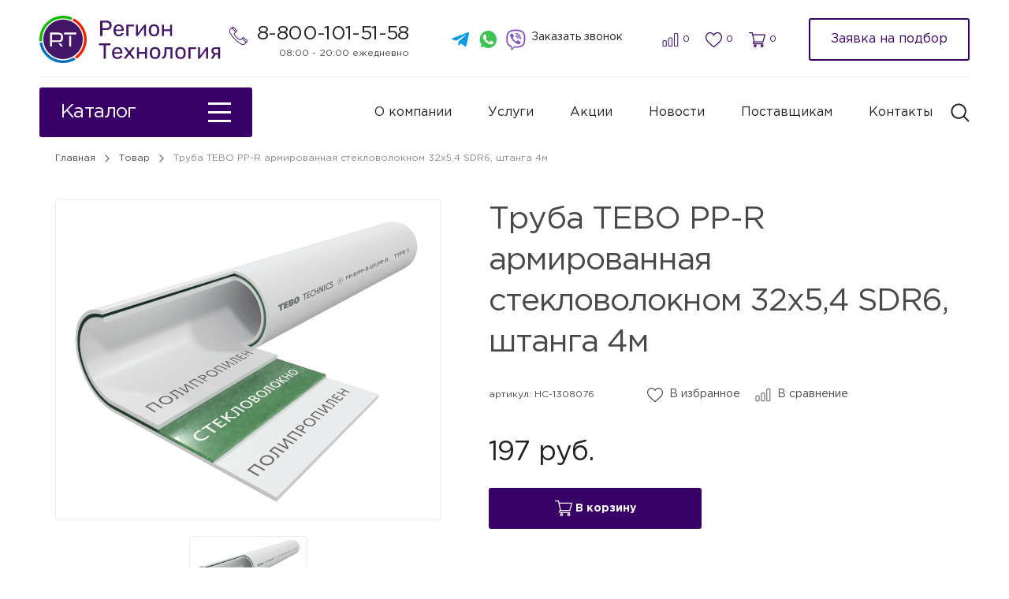

--- FILE ---
content_type: text/html; charset=UTF-8
request_url: https://region-t.ru/product/truba-tebo-pp-r-armirovannaya-steklovoloknom-32h54-sdr6-shtanga-4m/
body_size: 25976
content:
<!DOCTYPE html>
<html lang="ru" style='margin-top: 0 !important'>
    <head>
        <meta charset="UTF-8">
        <meta http-equiv="X-UA-Compatible" content="IE=edge">
        <meta name="theme-color" content="#fff">
        <meta name="apple-mobile-web-app-status-bar-style" content="black-translucent">
        <meta name="viewport" content="width=device-width, user-scalable=no, initial-scale=1.0, maximum-scale=1.0, minimum-scale=1.0">
        <meta name="format-detection" content="telephone=no" />
        <link rel="profile" href="https://gmpg.org/xfn/11">
        <meta http-equiv="x-dns-prefetch-control" content="on">
        
<!-- SEO от Rank Math - https://s.rankmath.com/home -->
<title>Труба TEBO PP-R армированная стекловолокном 32х5,4 SDR6, штанга 4м - ГК Регион Технология</title>
<meta name="description" content="Заказать Труба TEBO PP-R армированная стекловолокном 32х5,4 SDR6, штанга 4м НС-1308076 на сайте &quot;Регион-технология&quot;. Позвоните по телефону в шапке или сделайте онлайн-заказ, и мы вам перезвоним."/>
<meta name="robots" content="follow, index, max-snippet:-1, max-video-preview:-1, max-image-preview:large"/>
<link rel="canonical" href="https://region-t.ru/product/truba-tebo-pp-r-armirovannaya-steklovoloknom-32h54-sdr6-shtanga-4m/" />
<meta property="og:locale" content="ru_RU">
<meta property="og:type" content="article">
<meta property="og:title" content="Труба TEBO PP-R армированная стекловолокном 32х5,4 SDR6, штанга 4м - ГК Регион Технология">
<meta property="og:description" content="Заказать Труба TEBO PP-R армированная стекловолокном 32х5,4 SDR6, штанга 4м НС-1308076 на сайте &quot;Регион-технология&quot;. Позвоните по телефону в шапке или сделайте онлайн-заказ, и мы вам перезвоним.">
<meta property="og:url" content="https://region-t.ru/product/truba-tebo-pp-r-armirovannaya-steklovoloknom-32h54-sdr6-shtanga-4m/">
<meta property="og:site_name" content="ГК Регион Технология">
<meta name="twitter:card" content="summary_large_image">
<meta name="twitter:title" content="Труба TEBO PP-R армированная стекловолокном 32х5,4 SDR6, штанга 4м - ГК Регион Технология">
<meta name="twitter:description" content="Заказать Труба TEBO PP-R армированная стекловолокном 32х5,4 SDR6, штанга 4м НС-1308076 на сайте &quot;Регион-технология&quot;. Позвоните по телефону в шапке или сделайте онлайн-заказ, и мы вам перезвоним.">
<script type="application/ld+json" class="rank-math-schema">{"@context":"https://schema.org","@graph":[{"@type":["Person","Organization"],"@id":"https://region-t.ru/#person","name":"\u0413\u041a \u0420\u0435\u0433\u0438\u043e\u043d \u0442\u0435\u0445\u043d\u043e\u043b\u043e\u0433\u0438\u044f","logo":{"@type":"ImageObject","url":"http://region.s7.test-site4all.ru/wp-content/uploads/2021/01/logo.svg"},"image":{"@type":"ImageObject","url":"http://region.s7.test-site4all.ru/wp-content/uploads/2021/01/logo.svg"}},{"@type":"WebSite","@id":"https://region-t.ru/#website","url":"https://region-t.ru","name":"\u0413\u041a \u0420\u0435\u0433\u0438\u043e\u043d \u0442\u0435\u0445\u043d\u043e\u043b\u043e\u0433\u0438\u044f","publisher":{"@id":"https://region-t.ru/#person"},"inLanguage":"ru-RU"},{"@type":"BreadcrumbList","@id":"https://region-t.ru/product/truba-tebo-pp-r-armirovannaya-steklovoloknom-32h54-sdr6-shtanga-4m/#breadcrumb","itemListElement":[{"@type":"ListItem","position":"1","item":{"@id":"http://region.s7.test-site4all.ru","name":"\u0413\u043b\u0430\u0432\u043d\u0430\u044f"}},{"@type":"ListItem","position":"2","item":{"@id":"https://region-t.ru/catalog/","name":"\u0422\u043e\u0432\u0430\u0440"}},{"@type":"ListItem","position":"3","item":{"@id":"https://region-t.ru/product/truba-tebo-pp-r-armirovannaya-steklovoloknom-32h54-sdr6-shtanga-4m/","name":"\u0422\u0440\u0443\u0431\u0430 TEBO PP-R \u0430\u0440\u043c\u0438\u0440\u043e\u0432\u0430\u043d\u043d\u0430\u044f \u0441\u0442\u0435\u043a\u043b\u043e\u0432\u043e\u043b\u043e\u043a\u043d\u043e\u043c 32\u04455,4 SDR6, \u0448\u0442\u0430\u043d\u0433\u0430 4\u043c"}}]},{"@type":"WebPage","@id":"https://region-t.ru/product/truba-tebo-pp-r-armirovannaya-steklovoloknom-32h54-sdr6-shtanga-4m/#webpage","url":"https://region-t.ru/product/truba-tebo-pp-r-armirovannaya-steklovoloknom-32h54-sdr6-shtanga-4m/","name":"\u0422\u0440\u0443\u0431\u0430 TEBO PP-R \u0430\u0440\u043c\u0438\u0440\u043e\u0432\u0430\u043d\u043d\u0430\u044f \u0441\u0442\u0435\u043a\u043b\u043e\u0432\u043e\u043b\u043e\u043a\u043d\u043e\u043c 32\u04455,4 SDR6, \u0448\u0442\u0430\u043d\u0433\u0430 4\u043c - \u0413\u041a \u0420\u0435\u0433\u0438\u043e\u043d \u0422\u0435\u0445\u043d\u043e\u043b\u043e\u0433\u0438\u044f","datePublished":"2022-08-03T11:11:55+05:00","dateModified":"2022-08-03T11:11:55+05:00","isPartOf":{"@id":"https://region-t.ru/#website"},"inLanguage":"ru-RU","breadcrumb":{"@id":"https://region-t.ru/product/truba-tebo-pp-r-armirovannaya-steklovoloknom-32h54-sdr6-shtanga-4m/#breadcrumb"}}]}</script>
<!-- /Rank Math WordPress SEO плагин -->

<link rel='dns-prefetch' href='//cdn.jsdelivr.net' />
<link rel="alternate" title="oEmbed (JSON)" type="application/json+oembed" href="https://region-t.ru/wp-json/oembed/1.0/embed?url=https%3A%2F%2Fregion-t.ru%2Fproduct%2Ftruba-tebo-pp-r-armirovannaya-steklovoloknom-32h54-sdr6-shtanga-4m%2F" />
<link rel="alternate" title="oEmbed (XML)" type="text/xml+oembed" href="https://region-t.ru/wp-json/oembed/1.0/embed?url=https%3A%2F%2Fregion-t.ru%2Fproduct%2Ftruba-tebo-pp-r-armirovannaya-steklovoloknom-32h54-sdr6-shtanga-4m%2F&#038;format=xml" />
<style id='wp-img-auto-sizes-contain-inline-css' type='text/css'>
img:is([sizes=auto i],[sizes^="auto," i]){contain-intrinsic-size:3000px 1500px}
/*# sourceURL=wp-img-auto-sizes-contain-inline-css */
</style>
<style id='classic-theme-styles-inline-css' type='text/css'>
/*! This file is auto-generated */
.wp-block-button__link{color:#fff;background-color:#32373c;border-radius:9999px;box-shadow:none;text-decoration:none;padding:calc(.667em + 2px) calc(1.333em + 2px);font-size:1.125em}.wp-block-file__button{background:#32373c;color:#fff;text-decoration:none}
/*# sourceURL=/wp-includes/css/classic-themes.min.css */
</style>
<link rel='stylesheet' id='site4all-slick-css-css' href='https://cdn.jsdelivr.net/npm/slick-carousel@1.8.1/slick/slick.css?ver=6.9' type='text/css' media='all' />
<link rel='stylesheet' id='site4all-simple-css-css' href='https://region-t.ru/wp-content/themes/site4all/css/simplebar.min.css?ver=1.0' type='text/css' media='all' />
<link rel='stylesheet' id='site4all-fancy-css-css' href='https://cdn.jsdelivr.net/gh/fancyapps/fancybox@3.5.7/dist/jquery.fancybox.min.css?ver=6.9' type='text/css' media='all' />
<link rel='stylesheet' id='site4all-css-css' href='https://region-t.ru/wp-content/themes/site4all/style.css?ver=0.0.11' type='text/css' media='all' />
<script type="text/javascript" src="https://region-t.ru/wp-includes/js/jquery/jquery.min.js?ver=3.7.1" id="jquery-core-js"></script>
<link rel="https://api.w.org/" href="https://region-t.ru/wp-json/" /><link rel="icon" href="https://region-t.ru/wp-content/uploads/2024/01/logo-60x60-1.svg" sizes="32x32" />
<link rel="icon" href="https://region-t.ru/wp-content/uploads/2024/01/logo-60x60-1.svg" sizes="192x192" />
<link rel="apple-touch-icon" href="https://region-t.ru/wp-content/uploads/2024/01/logo-60x60-1.svg" />
<meta name="msapplication-TileImage" content="https://region-t.ru/wp-content/uploads/2024/01/logo-60x60-1.svg" />
        <meta http-equiv="cache-control" content="no-cache">
        <meta http-equiv="expires" content="0">
    <style id='global-styles-inline-css' type='text/css'>
:root{--wp--preset--aspect-ratio--square: 1;--wp--preset--aspect-ratio--4-3: 4/3;--wp--preset--aspect-ratio--3-4: 3/4;--wp--preset--aspect-ratio--3-2: 3/2;--wp--preset--aspect-ratio--2-3: 2/3;--wp--preset--aspect-ratio--16-9: 16/9;--wp--preset--aspect-ratio--9-16: 9/16;--wp--preset--color--black: #000000;--wp--preset--color--cyan-bluish-gray: #abb8c3;--wp--preset--color--white: #ffffff;--wp--preset--color--pale-pink: #f78da7;--wp--preset--color--vivid-red: #cf2e2e;--wp--preset--color--luminous-vivid-orange: #ff6900;--wp--preset--color--luminous-vivid-amber: #fcb900;--wp--preset--color--light-green-cyan: #7bdcb5;--wp--preset--color--vivid-green-cyan: #00d084;--wp--preset--color--pale-cyan-blue: #8ed1fc;--wp--preset--color--vivid-cyan-blue: #0693e3;--wp--preset--color--vivid-purple: #9b51e0;--wp--preset--gradient--vivid-cyan-blue-to-vivid-purple: linear-gradient(135deg,rgb(6,147,227) 0%,rgb(155,81,224) 100%);--wp--preset--gradient--light-green-cyan-to-vivid-green-cyan: linear-gradient(135deg,rgb(122,220,180) 0%,rgb(0,208,130) 100%);--wp--preset--gradient--luminous-vivid-amber-to-luminous-vivid-orange: linear-gradient(135deg,rgb(252,185,0) 0%,rgb(255,105,0) 100%);--wp--preset--gradient--luminous-vivid-orange-to-vivid-red: linear-gradient(135deg,rgb(255,105,0) 0%,rgb(207,46,46) 100%);--wp--preset--gradient--very-light-gray-to-cyan-bluish-gray: linear-gradient(135deg,rgb(238,238,238) 0%,rgb(169,184,195) 100%);--wp--preset--gradient--cool-to-warm-spectrum: linear-gradient(135deg,rgb(74,234,220) 0%,rgb(151,120,209) 20%,rgb(207,42,186) 40%,rgb(238,44,130) 60%,rgb(251,105,98) 80%,rgb(254,248,76) 100%);--wp--preset--gradient--blush-light-purple: linear-gradient(135deg,rgb(255,206,236) 0%,rgb(152,150,240) 100%);--wp--preset--gradient--blush-bordeaux: linear-gradient(135deg,rgb(254,205,165) 0%,rgb(254,45,45) 50%,rgb(107,0,62) 100%);--wp--preset--gradient--luminous-dusk: linear-gradient(135deg,rgb(255,203,112) 0%,rgb(199,81,192) 50%,rgb(65,88,208) 100%);--wp--preset--gradient--pale-ocean: linear-gradient(135deg,rgb(255,245,203) 0%,rgb(182,227,212) 50%,rgb(51,167,181) 100%);--wp--preset--gradient--electric-grass: linear-gradient(135deg,rgb(202,248,128) 0%,rgb(113,206,126) 100%);--wp--preset--gradient--midnight: linear-gradient(135deg,rgb(2,3,129) 0%,rgb(40,116,252) 100%);--wp--preset--font-size--small: 13px;--wp--preset--font-size--medium: 20px;--wp--preset--font-size--large: 36px;--wp--preset--font-size--x-large: 42px;--wp--preset--spacing--20: 0.44rem;--wp--preset--spacing--30: 0.67rem;--wp--preset--spacing--40: 1rem;--wp--preset--spacing--50: 1.5rem;--wp--preset--spacing--60: 2.25rem;--wp--preset--spacing--70: 3.38rem;--wp--preset--spacing--80: 5.06rem;--wp--preset--shadow--natural: 6px 6px 9px rgba(0, 0, 0, 0.2);--wp--preset--shadow--deep: 12px 12px 50px rgba(0, 0, 0, 0.4);--wp--preset--shadow--sharp: 6px 6px 0px rgba(0, 0, 0, 0.2);--wp--preset--shadow--outlined: 6px 6px 0px -3px rgb(255, 255, 255), 6px 6px rgb(0, 0, 0);--wp--preset--shadow--crisp: 6px 6px 0px rgb(0, 0, 0);}:where(.is-layout-flex){gap: 0.5em;}:where(.is-layout-grid){gap: 0.5em;}body .is-layout-flex{display: flex;}.is-layout-flex{flex-wrap: wrap;align-items: center;}.is-layout-flex > :is(*, div){margin: 0;}body .is-layout-grid{display: grid;}.is-layout-grid > :is(*, div){margin: 0;}:where(.wp-block-columns.is-layout-flex){gap: 2em;}:where(.wp-block-columns.is-layout-grid){gap: 2em;}:where(.wp-block-post-template.is-layout-flex){gap: 1.25em;}:where(.wp-block-post-template.is-layout-grid){gap: 1.25em;}.has-black-color{color: var(--wp--preset--color--black) !important;}.has-cyan-bluish-gray-color{color: var(--wp--preset--color--cyan-bluish-gray) !important;}.has-white-color{color: var(--wp--preset--color--white) !important;}.has-pale-pink-color{color: var(--wp--preset--color--pale-pink) !important;}.has-vivid-red-color{color: var(--wp--preset--color--vivid-red) !important;}.has-luminous-vivid-orange-color{color: var(--wp--preset--color--luminous-vivid-orange) !important;}.has-luminous-vivid-amber-color{color: var(--wp--preset--color--luminous-vivid-amber) !important;}.has-light-green-cyan-color{color: var(--wp--preset--color--light-green-cyan) !important;}.has-vivid-green-cyan-color{color: var(--wp--preset--color--vivid-green-cyan) !important;}.has-pale-cyan-blue-color{color: var(--wp--preset--color--pale-cyan-blue) !important;}.has-vivid-cyan-blue-color{color: var(--wp--preset--color--vivid-cyan-blue) !important;}.has-vivid-purple-color{color: var(--wp--preset--color--vivid-purple) !important;}.has-black-background-color{background-color: var(--wp--preset--color--black) !important;}.has-cyan-bluish-gray-background-color{background-color: var(--wp--preset--color--cyan-bluish-gray) !important;}.has-white-background-color{background-color: var(--wp--preset--color--white) !important;}.has-pale-pink-background-color{background-color: var(--wp--preset--color--pale-pink) !important;}.has-vivid-red-background-color{background-color: var(--wp--preset--color--vivid-red) !important;}.has-luminous-vivid-orange-background-color{background-color: var(--wp--preset--color--luminous-vivid-orange) !important;}.has-luminous-vivid-amber-background-color{background-color: var(--wp--preset--color--luminous-vivid-amber) !important;}.has-light-green-cyan-background-color{background-color: var(--wp--preset--color--light-green-cyan) !important;}.has-vivid-green-cyan-background-color{background-color: var(--wp--preset--color--vivid-green-cyan) !important;}.has-pale-cyan-blue-background-color{background-color: var(--wp--preset--color--pale-cyan-blue) !important;}.has-vivid-cyan-blue-background-color{background-color: var(--wp--preset--color--vivid-cyan-blue) !important;}.has-vivid-purple-background-color{background-color: var(--wp--preset--color--vivid-purple) !important;}.has-black-border-color{border-color: var(--wp--preset--color--black) !important;}.has-cyan-bluish-gray-border-color{border-color: var(--wp--preset--color--cyan-bluish-gray) !important;}.has-white-border-color{border-color: var(--wp--preset--color--white) !important;}.has-pale-pink-border-color{border-color: var(--wp--preset--color--pale-pink) !important;}.has-vivid-red-border-color{border-color: var(--wp--preset--color--vivid-red) !important;}.has-luminous-vivid-orange-border-color{border-color: var(--wp--preset--color--luminous-vivid-orange) !important;}.has-luminous-vivid-amber-border-color{border-color: var(--wp--preset--color--luminous-vivid-amber) !important;}.has-light-green-cyan-border-color{border-color: var(--wp--preset--color--light-green-cyan) !important;}.has-vivid-green-cyan-border-color{border-color: var(--wp--preset--color--vivid-green-cyan) !important;}.has-pale-cyan-blue-border-color{border-color: var(--wp--preset--color--pale-cyan-blue) !important;}.has-vivid-cyan-blue-border-color{border-color: var(--wp--preset--color--vivid-cyan-blue) !important;}.has-vivid-purple-border-color{border-color: var(--wp--preset--color--vivid-purple) !important;}.has-vivid-cyan-blue-to-vivid-purple-gradient-background{background: var(--wp--preset--gradient--vivid-cyan-blue-to-vivid-purple) !important;}.has-light-green-cyan-to-vivid-green-cyan-gradient-background{background: var(--wp--preset--gradient--light-green-cyan-to-vivid-green-cyan) !important;}.has-luminous-vivid-amber-to-luminous-vivid-orange-gradient-background{background: var(--wp--preset--gradient--luminous-vivid-amber-to-luminous-vivid-orange) !important;}.has-luminous-vivid-orange-to-vivid-red-gradient-background{background: var(--wp--preset--gradient--luminous-vivid-orange-to-vivid-red) !important;}.has-very-light-gray-to-cyan-bluish-gray-gradient-background{background: var(--wp--preset--gradient--very-light-gray-to-cyan-bluish-gray) !important;}.has-cool-to-warm-spectrum-gradient-background{background: var(--wp--preset--gradient--cool-to-warm-spectrum) !important;}.has-blush-light-purple-gradient-background{background: var(--wp--preset--gradient--blush-light-purple) !important;}.has-blush-bordeaux-gradient-background{background: var(--wp--preset--gradient--blush-bordeaux) !important;}.has-luminous-dusk-gradient-background{background: var(--wp--preset--gradient--luminous-dusk) !important;}.has-pale-ocean-gradient-background{background: var(--wp--preset--gradient--pale-ocean) !important;}.has-electric-grass-gradient-background{background: var(--wp--preset--gradient--electric-grass) !important;}.has-midnight-gradient-background{background: var(--wp--preset--gradient--midnight) !important;}.has-small-font-size{font-size: var(--wp--preset--font-size--small) !important;}.has-medium-font-size{font-size: var(--wp--preset--font-size--medium) !important;}.has-large-font-size{font-size: var(--wp--preset--font-size--large) !important;}.has-x-large-font-size{font-size: var(--wp--preset--font-size--x-large) !important;}
/*# sourceURL=global-styles-inline-css */
</style>
</head>
    <body class="wp-singular product-template-default single single-product postid-23685 wp-theme-site4all">
        <div class="wrapper">
           <header class="header no-container">
				<div class="header_top">
											<a href="/" class="header_logo">
							<img src="https://region-t.ru/wp-content/uploads/2024/01/logo-rt-60x230-2.svg">
						</a>
										<div class="header_content">
						<div class="phone-wrap">
															<a href='tel:88001015158' class="phone title-h4">8-800-101-51-58</a>
														<div class="text small">08:00 - 20:00 ежедневно</div>
						</div>
						<div class="social">
																								<a target="_blank" href="https://t.me/+79526727510" class="social-item">
										<img src="https://region-t.ru/wp-content/uploads/2024/01/tg.svg">
									</a>
																	<a target="_blank" href="https://api.whatsapp.com/send?phone=+79526727510" class="social-item">
										<img src="https://region-t.ru/wp-content/uploads/2021/01/whtsapp.svg">
									</a>
																	<a target="_blank" href="https://viber.click/+79526727510" class="social-item">
										<img src="https://region-t.ru/wp-content/uploads/2021/01/viber.svg">
									</a>
																						<div data-modal='callback' class="btn btn--text small btn--modal">Заказать звонок</div>
						</div>
						
						<div class="mini-btns">
							<a href='https://region-t.ru/sravnenie/' class="mini-btn comparison">
								<svg width="22" height="18" viewBox="0 0 22 18" fill="none" xmlns="https://www.w3.org/2000/svg"><path d="M1.30358 10.2892H5.37729C5.48908 10.2892 5.58023 10.3799 5.58028 10.4925V17.2674C5.58028 17.3797 5.48921 17.4705 5.37748 17.4705H1.30358C1.19174 17.4705 1.10077 17.3798 1.10077 17.2674V10.4923C1.10077 10.3798 1.19174 10.2892 1.30358 10.2892ZM8.86326 6.50218H12.9372C13.0489 6.50218 13.14 6.59295 13.14 6.7053V17.2674C13.14 17.3797 13.0489 17.4705 12.9372 17.4705H8.86326C8.75143 17.4705 8.66045 17.3798 8.66045 17.2674V6.7053C8.66045 6.59287 8.75143 6.50218 8.86326 6.50218ZM16.4229 0.782715H20.4967C20.6085 0.782715 20.6995 0.873402 20.6995 0.98584V17.2674C20.6995 17.3798 20.6085 17.4705 20.4967 17.4705H16.4229C16.3111 17.4705 16.2201 17.3798 16.2201 17.2674V0.98584C16.2201 0.873402 16.3111 0.782715 16.4229 0.782715Z" stroke="#390068"/></svg>
								<span class="small">0</span>
							</a>
							<a href='https://region-t.ru/izbrannoe/' class="mini-btn favorite">
								<svg width="22" height="20" viewBox="0 0 22 20" fill="none" xmlns="https://www.w3.org/2000/svg"><path d="M11 20C10.6868 20 10.3848 19.8841 10.1495 19.6734C9.26077 18.8794 8.40392 18.1331 7.64793 17.4749L7.64407 17.4714C5.42766 15.5415 3.5137 13.8747 2.18201 12.2329C0.693375 10.3974 0 8.65708 0 6.75591C0 4.90876 0.619858 3.20464 1.74527 1.95726C2.88411 0.695126 4.44676 0 6.14587 0C7.4158 0 8.57881 0.410249 9.60251 1.21926C10.1191 1.62762 10.5874 2.1274 11 2.71036C11.4127 2.1274 11.8809 1.62762 12.3977 1.21926C13.4214 0.410249 14.5844 0 15.8543 0C17.5532 0 19.1161 0.695126 20.2549 1.95726C21.3803 3.20464 22 4.90876 22 6.75591C22 8.65708 21.3068 10.3974 19.8182 12.2327C18.4865 13.8747 16.5727 15.5413 14.3566 17.4711C13.5993 18.1304 12.7411 18.8778 11.8503 19.6738C11.6152 19.8841 11.313 20 11 20ZM6.14587 1.31685C4.81099 1.31685 3.5847 1.86121 2.6926 2.84979C1.78723 3.85329 1.28856 5.24046 1.28856 6.75591C1.28856 8.35489 1.87015 9.78493 3.17415 11.3927C4.43451 12.9467 6.30919 14.5791 8.47978 16.4693L8.48381 16.4727C9.24265 17.1336 10.1029 17.8827 10.9982 18.6826C11.8988 17.8812 12.7604 17.1308 13.5207 16.469C15.6911 14.5788 17.5657 12.9467 18.826 11.3927C20.1299 9.78493 20.7114 8.35489 20.7114 6.75591C20.7114 5.24046 20.2128 3.85329 19.3074 2.84979C18.4155 1.86121 17.189 1.31685 15.8543 1.31685C14.8764 1.31685 13.9786 1.63448 13.1859 2.26083C12.4794 2.81926 11.9873 3.52519 11.6987 4.01914C11.5504 4.27315 11.2892 4.42476 11 4.42476C10.7108 4.42476 10.4496 4.27315 10.3013 4.01914C10.0129 3.52519 9.52077 2.81926 8.81413 2.26083C8.02139 1.63448 7.12358 1.31685 6.14587 1.31685Z" fill="#390068"/></svg>
								<span class="small">0</span>
							</a>
							<a href='https://region-t.ru/korzina/' class="mini-btn cart">
								<svg width="22" height="20" viewBox="0 0 22 20" fill="none" xmlns="https://www.w3.org/2000/svg">
									<path d="M7.08818 13.3336H7.08918C7.09002 13.3336 7.09086 13.3334 7.0917 13.3334H18.7774C19.0651 13.3334 19.318 13.136 19.3971 12.8499L21.9752 3.5165C22.0308 3.31529 21.9918 3.09897 21.8701 2.93195C21.7483 2.76494 21.5578 2.66668 21.3555 2.66668H5.60172L5.14098 0.52205C5.07536 0.217015 4.81385 0 4.51173 0H0.644532C0.288529 0 0 0.298439 0 0.666669C0 1.0349 0.288529 1.33334 0.644532 1.33334H3.99476C4.07633 1.71337 6.1996 11.5964 6.32179 12.165C5.6368 12.473 5.15626 13.1794 5.15626 14C5.15626 15.1028 6.02369 16.0001 7.08986 16.0001H18.7774C19.1334 16.0001 19.4219 15.7016 19.4219 15.3334C19.4219 14.9652 19.1334 14.6667 18.7774 14.6667H7.08986C6.73452 14.6667 6.44532 14.3676 6.44532 14C6.44532 13.633 6.73352 13.3344 7.08818 13.3336ZM20.501 4.00001L18.2911 12H7.60682L5.88807 4.00001H20.501Z" fill="#390068"/>
									<path d="M6.44525 18C6.44525 19.1028 7.31268 20 8.37885 20C9.44501 20 10.3124 19.1028 10.3124 18C10.3124 16.8972 9.44501 16 8.37885 16C7.31268 16 6.44525 16.8972 6.44525 18ZM8.37885 17.3333C8.73418 17.3333 9.02338 17.6325 9.02338 18C9.02338 18.3675 8.73418 18.6667 8.37885 18.6667C8.02351 18.6667 7.73431 18.3675 7.73431 18C7.73431 17.6325 8.02351 17.3333 8.37885 17.3333Z" fill="#390068"/>
									<path d="M15.5545 18C15.5545 19.1028 16.422 20 17.4881 20C18.5543 20 19.4217 19.1028 19.4217 18C19.4217 16.8972 18.5543 16 17.4881 16C16.422 16 15.5545 16.8972 15.5545 18ZM17.4881 17.3333C17.8435 17.3333 18.1327 17.6325 18.1327 18C18.1327 18.3675 17.8435 18.6667 17.4881 18.6667C17.1328 18.6667 16.8436 18.3675 16.8436 18C16.8436 17.6325 17.1328 17.3333 17.4881 17.3333Z" fill="#390068"/>
								</svg>
								<span class="small">0</span>
							</a>
						</div>

						<div data-modal="podbor" data-info='{"service":[{"name":"\u041e\u0442\u043e\u043f\u043b\u0435\u043d\u0438\u0435"},{"name":"\u0412\u043e\u0434\u043e\u0441\u043d\u0430\u0431\u0436\u0435\u043d\u0438\u0435"},{"name":"\u041a\u0430\u043d\u0430\u043b\u0438\u0437\u0430\u0446\u0438\u044f"},{"name":"\u0422\u0435\u043f\u043b\u044b\u0439 \u043f\u043e\u043b"},{"name":"\u0418\u043d\u0434\u0438\u0432\u0438\u0434\u0443\u0430\u043b\u044c\u043d\u0430\u044f \u043a\u043e\u0442\u0435\u043b\u044c\u043d\u0430\u044f \u0443\u0441\u0442\u0430\u043d\u043e\u0432\u043a\u0430"},{"name":"\u041f\u0440\u0438\u0442\u043e\u0447\u043d\u0430\u044f \u0432\u0435\u043d\u0442\u0438\u043b\u044f\u0446\u0438\u044f"},{"name":"\u0412\u044b\u0442\u044f\u0436\u043d\u0430\u044f \u0432\u0435\u043d\u0442\u0438\u043b\u044f\u0446\u0438\u044f"},{"name":"\u041e\u0441\u0443\u0448\u0435\u043d\u0438\u0435"},{"name":"\u0423\u0432\u043b\u0430\u0436\u043d\u0435\u043d\u0438\u0435"},{"name":"\u0414\u044b\u043c\u043e\u0443\u0434\u0430\u043b\u0435\u043d\u0438\u0435"},{"name":"\u041a\u043e\u043d\u0434\u0438\u0446\u0438\u043e\u043d\u0438\u0440\u043e\u0432\u0430\u043d\u0438\u0435"}],"type":[{"name":"\u041a\u0432\u0430\u0440\u0442\u0438\u0440\u0430"},{"name":"\u0427\u0430\u0441\u0442\u043d\u044b\u0439 \u0434\u043e\u043c"},{"name":"\u041e\u0444\u0438\u0441"}]}' class="btn btn--modal btn--transp">Заявка на подбор</div>

					</div>
					<div class="mini-btn toggle-menu">
						<div class="line"></div>
						<div class="line"></div>
						<div class="line"></div>
					</div>
				</div>
				<div class="header_bottom">
					<div class="btn btn--viol btn--catalog">
						Каталог
						<span>
							<div class="line"></div>
							<div class="line"></div>
							<div class="line"></div>
						</span>
					</div>
					<ul id="menu-glavnoe-menyu" class="menu"><li id="menu-item-386" class="menu-item menu-item-type-post_type menu-item-object-page menu-item-386"><a href="https://region-t.ru/o-kompanii/">О компании</a></li>
<li id="menu-item-956" class="menu-item menu-item-type-post_type_archive menu-item-object-services menu-item-956"><a href="https://region-t.ru/services/">Услуги</a></li>
<li id="menu-item-957" class="menu-item menu-item-type-post_type_archive menu-item-object-stocks menu-item-957"><a href="https://region-t.ru/stocks/">Акции</a></li>
<li id="menu-item-54" class="menu-item menu-item-type-post_type_archive menu-item-object-news menu-item-54"><a href="https://region-t.ru/news/">Новости</a></li>
<li id="menu-item-854" class="menu-item menu-item-type-post_type menu-item-object-page menu-item-854"><a href="https://region-t.ru/postavshhikam/">Поставщикам</a></li>
<li id="menu-item-955" class="menu-item menu-item-type-post_type menu-item-object-page menu-item-955"><a href="https://region-t.ru/kontakty/">Контакты</a></li>
</ul>					<div class="btn btn--text btn--search">
						<svg width="25" height="24" viewBox="0 0 25 24" fill="none" xmlns="https://www.w3.org/2000/svg">
							<path d="M24.1391 22.2955L18.3719 16.5257C19.8015 14.782 20.6631 12.5486 20.6631 10.1143C20.6631 4.53061 16.1346 0 10.5534 0C4.96739 0 0.443726 4.53061 0.443726 10.1143C0.443726 15.698 4.96739 20.2286 10.5534 20.2286C12.9866 20.2286 15.2142 19.3714 16.9571 17.9412L22.7242 23.7061C23.1159 24.098 23.7475 24.098 24.1391 23.7061C24.5308 23.3192 24.5308 22.6824 24.1391 22.2955ZM10.5534 18.2155C6.08362 18.2155 2.45098 14.5812 2.45098 10.1143C2.45098 5.64735 6.08362 2.00816 10.5534 2.00816C15.0183 2.00816 18.6559 5.64735 18.6559 10.1143C18.6559 14.5812 15.0183 18.2155 10.5534 18.2155Z" fill="#212121"/>
						</svg>
					</div>
					<form class='form-search' action="https://region-t.ru/catalog/">
						<div class="wrap">
							<div class="btn btn--text btn--search">
								<svg width="25" height="24" viewBox="0 0 25 24" fill="none" xmlns="https://www.w3.org/2000/svg">
									<path d="M24.1391 22.2955L18.3719 16.5257C19.8015 14.782 20.6631 12.5486 20.6631 10.1143C20.6631 4.53061 16.1346 0 10.5534 0C4.96739 0 0.443726 4.53061 0.443726 10.1143C0.443726 15.698 4.96739 20.2286 10.5534 20.2286C12.9866 20.2286 15.2142 19.3714 16.9571 17.9412L22.7242 23.7061C23.1159 24.098 23.7475 24.098 24.1391 23.7061C24.5308 23.3192 24.5308 22.6824 24.1391 22.2955ZM10.5534 18.2155C6.08362 18.2155 2.45098 14.5812 2.45098 10.1143C2.45098 5.64735 6.08362 2.00816 10.5534 2.00816C15.0183 2.00816 18.6559 5.64735 18.6559 10.1143C18.6559 14.5812 15.0183 18.2155 10.5534 18.2155Z" fill="#212121"/>
								</svg>
							</div>
							<input type="text" class="search" name='s' autocomplete='off' placeholder='Поиск по каталогу' value=''>
							<div class="clear"></div>
						</div>
					</form>
				</div>
		   </header>
		   <div class="header header_fixed">
			   <div class="header_top container">
			  	 							<a href="/" class="header_logo">
							<img src="https://region-t.ru/wp-content/uploads/2024/01/logo-rt-60x60-1.svg">
						</a>
										<div class="header_content">
						<div class="phone-wrap">
															<a href='tel:88001015158' class="phone title-h4">8-800-101-51-58</a>
														<div class="text small">08:00 - 20:00 ежедневно</div>
						</div>
						<div class="btn btn--viol btn--catalog">Каталог</div>
						<div class="mini-btns">
							<a href='https://region-t.ru/sravnenie/' class="mini-btn comparison">
								<svg width="22" height="18" viewBox="0 0 22 18" fill="none" xmlns="https://www.w3.org/2000/svg"><path d="M1.30358 10.2892H5.37729C5.48908 10.2892 5.58023 10.3799 5.58028 10.4925V17.2674C5.58028 17.3797 5.48921 17.4705 5.37748 17.4705H1.30358C1.19174 17.4705 1.10077 17.3798 1.10077 17.2674V10.4923C1.10077 10.3798 1.19174 10.2892 1.30358 10.2892ZM8.86326 6.50218H12.9372C13.0489 6.50218 13.14 6.59295 13.14 6.7053V17.2674C13.14 17.3797 13.0489 17.4705 12.9372 17.4705H8.86326C8.75143 17.4705 8.66045 17.3798 8.66045 17.2674V6.7053C8.66045 6.59287 8.75143 6.50218 8.86326 6.50218ZM16.4229 0.782715H20.4967C20.6085 0.782715 20.6995 0.873402 20.6995 0.98584V17.2674C20.6995 17.3798 20.6085 17.4705 20.4967 17.4705H16.4229C16.3111 17.4705 16.2201 17.3798 16.2201 17.2674V0.98584C16.2201 0.873402 16.3111 0.782715 16.4229 0.782715Z" stroke="#390068"/></svg>
								<span class="small">0</span>
							</a>
							<a href='https://region-t.ru/izbrannoe/' class="mini-btn favorite">
								<svg width="22" height="20" viewBox="0 0 22 20" fill="none" xmlns="https://www.w3.org/2000/svg"><path d="M11 20C10.6868 20 10.3848 19.8841 10.1495 19.6734C9.26077 18.8794 8.40392 18.1331 7.64793 17.4749L7.64407 17.4714C5.42766 15.5415 3.5137 13.8747 2.18201 12.2329C0.693375 10.3974 0 8.65708 0 6.75591C0 4.90876 0.619858 3.20464 1.74527 1.95726C2.88411 0.695126 4.44676 0 6.14587 0C7.4158 0 8.57881 0.410249 9.60251 1.21926C10.1191 1.62762 10.5874 2.1274 11 2.71036C11.4127 2.1274 11.8809 1.62762 12.3977 1.21926C13.4214 0.410249 14.5844 0 15.8543 0C17.5532 0 19.1161 0.695126 20.2549 1.95726C21.3803 3.20464 22 4.90876 22 6.75591C22 8.65708 21.3068 10.3974 19.8182 12.2327C18.4865 13.8747 16.5727 15.5413 14.3566 17.4711C13.5993 18.1304 12.7411 18.8778 11.8503 19.6738C11.6152 19.8841 11.313 20 11 20ZM6.14587 1.31685C4.81099 1.31685 3.5847 1.86121 2.6926 2.84979C1.78723 3.85329 1.28856 5.24046 1.28856 6.75591C1.28856 8.35489 1.87015 9.78493 3.17415 11.3927C4.43451 12.9467 6.30919 14.5791 8.47978 16.4693L8.48381 16.4727C9.24265 17.1336 10.1029 17.8827 10.9982 18.6826C11.8988 17.8812 12.7604 17.1308 13.5207 16.469C15.6911 14.5788 17.5657 12.9467 18.826 11.3927C20.1299 9.78493 20.7114 8.35489 20.7114 6.75591C20.7114 5.24046 20.2128 3.85329 19.3074 2.84979C18.4155 1.86121 17.189 1.31685 15.8543 1.31685C14.8764 1.31685 13.9786 1.63448 13.1859 2.26083C12.4794 2.81926 11.9873 3.52519 11.6987 4.01914C11.5504 4.27315 11.2892 4.42476 11 4.42476C10.7108 4.42476 10.4496 4.27315 10.3013 4.01914C10.0129 3.52519 9.52077 2.81926 8.81413 2.26083C8.02139 1.63448 7.12358 1.31685 6.14587 1.31685Z" fill="#390068"/></svg>
								<span class="small">0</span>
							</a>
							<a href='https://region-t.ru/korzina/' class="mini-btn cart">
								<svg width="22" height="20" viewBox="0 0 22 20" fill="none" xmlns="https://www.w3.org/2000/svg">
									<path d="M7.08818 13.3336H7.08918C7.09002 13.3336 7.09086 13.3334 7.0917 13.3334H18.7774C19.0651 13.3334 19.318 13.136 19.3971 12.8499L21.9752 3.5165C22.0308 3.31529 21.9918 3.09897 21.8701 2.93195C21.7483 2.76494 21.5578 2.66668 21.3555 2.66668H5.60172L5.14098 0.52205C5.07536 0.217015 4.81385 0 4.51173 0H0.644532C0.288529 0 0 0.298439 0 0.666669C0 1.0349 0.288529 1.33334 0.644532 1.33334H3.99476C4.07633 1.71337 6.1996 11.5964 6.32179 12.165C5.6368 12.473 5.15626 13.1794 5.15626 14C5.15626 15.1028 6.02369 16.0001 7.08986 16.0001H18.7774C19.1334 16.0001 19.4219 15.7016 19.4219 15.3334C19.4219 14.9652 19.1334 14.6667 18.7774 14.6667H7.08986C6.73452 14.6667 6.44532 14.3676 6.44532 14C6.44532 13.633 6.73352 13.3344 7.08818 13.3336ZM20.501 4.00001L18.2911 12H7.60682L5.88807 4.00001H20.501Z" fill="#390068"/>
									<path d="M6.44525 18C6.44525 19.1028 7.31268 20 8.37885 20C9.44501 20 10.3124 19.1028 10.3124 18C10.3124 16.8972 9.44501 16 8.37885 16C7.31268 16 6.44525 16.8972 6.44525 18ZM8.37885 17.3333C8.73418 17.3333 9.02338 17.6325 9.02338 18C9.02338 18.3675 8.73418 18.6667 8.37885 18.6667C8.02351 18.6667 7.73431 18.3675 7.73431 18C7.73431 17.6325 8.02351 17.3333 8.37885 17.3333Z" fill="#390068"/>
									<path d="M15.5545 18C15.5545 19.1028 16.422 20 17.4881 20C18.5543 20 19.4217 19.1028 19.4217 18C19.4217 16.8972 18.5543 16 17.4881 16C16.422 16 15.5545 16.8972 15.5545 18ZM17.4881 17.3333C17.8435 17.3333 18.1327 17.6325 18.1327 18C18.1327 18.3675 17.8435 18.6667 17.4881 18.6667C17.1328 18.6667 16.8436 18.3675 16.8436 18C16.8436 17.6325 17.1328 17.3333 17.4881 17.3333Z" fill="#390068"/>
								</svg>
								<span class="small">0</span>
							</a>
						</div>
						<form action="https://region-t.ru/catalog/" class="header_search">
							<input type="text" class="search" name='s' autocomplete='off' placeholder='Поиск по каталогу' value=''>
							<svg width="25" height="24" viewBox="0 0 25 24" fill="none" xmlns="https://www.w3.org/2000/svg">
								<path d="M24.1391 22.2955L18.3719 16.5257C19.8015 14.782 20.6631 12.5486 20.6631 10.1143C20.6631 4.53061 16.1346 0 10.5534 0C4.96739 0 0.443726 4.53061 0.443726 10.1143C0.443726 15.698 4.96739 20.2286 10.5534 20.2286C12.9866 20.2286 15.2142 19.3714 16.9571 17.9412L22.7242 23.7061C23.1159 24.098 23.7475 24.098 24.1391 23.7061C24.5308 23.3192 24.5308 22.6824 24.1391 22.2955ZM10.5534 18.2155C6.08362 18.2155 2.45098 14.5812 2.45098 10.1143C2.45098 5.64735 6.08362 2.00816 10.5534 2.00816C15.0183 2.00816 18.6559 5.64735 18.6559 10.1143C18.6559 14.5812 15.0183 18.2155 10.5534 18.2155Z" fill="#212121"/>
							</svg>
						</form>
					</div>
					<div class="mini-btn toggle-menu">
						<div class="line"></div>
						<div class="line"></div>
						<div class="line"></div>
					</div>
			   </div>
		   </div>
		   <div class="content">
    <div class="container">
        <nav aria-label="breadcrumbs" class="rank-math-breadcrumb"><p><a href="http://region.s7.test-site4all.ru">Главная</a><span class="separator"> - </span><a href="https://region-t.ru/catalog/">Товар</a><span class="separator"> - </span><span class="last">Труба TEBO PP-R армированная стекловолокном 32х5,4 SDR6, штанга 4м</span></p></nav>                <div class="catalog_single">
            <div class="catalog_single-top">
                                    <div class="card-gallery">
                        <div class="gallery-top">
                            <div class="gallery-top--slider">
                                                                    <a href="https://region-t.ru/wp-content/uploads/2022/08/ns_1308071-23.png" data-fancybox="main-gallery" class="image">
                                        <img src="https://region-t.ru/wp-content/uploads/2022/08/ns_1308071-23.png">
                                    </a>
                                                            </div>
                                                    </div>
                        <div class="gallery-bottom gallery-bottom--slider">
                                                            <div class="image">
                                    <img src="https://region-t.ru/wp-content/uploads/2022/08/ns_1308071-23.png">
                            </div>
                                                    </div>
                    </div>
                                <div class="card-title title-h2">Труба TEBO PP-R армированная стекловолокном 32х5,4 SDR6, штанга 4м</div>
                <div class="card-chars">
                    <div class="card-chars-top">
                                                    <div class="article small">артикул: НС-1308076</div>
                                                                            <div data-id='23685' class="btn small favorite js-add-favorites ">
                                <svg width="22" height="20" viewBox="0 0 22 20" fill="none" xmlns="https://www.w3.org/2000/svg"><path d="M11 20C10.6868 20 10.3848 19.8841 10.1495 19.6734C9.26077 18.8794 8.40392 18.1331 7.64793 17.4749L7.64407 17.4714C5.42766 15.5415 3.5137 13.8747 2.18201 12.2329C0.693375 10.3974 0 8.65708 0 6.75591C0 4.90876 0.619858 3.20464 1.74527 1.95726C2.88411 0.695126 4.44676 0 6.14587 0C7.4158 0 8.57881 0.410249 9.60251 1.21926C10.1191 1.62762 10.5874 2.1274 11 2.71036C11.4127 2.1274 11.8809 1.62762 12.3977 1.21926C13.4214 0.410249 14.5844 0 15.8543 0C17.5532 0 19.1161 0.695126 20.2549 1.95726C21.3803 3.20464 22 4.90876 22 6.75591C22 8.65708 21.3068 10.3974 19.8182 12.2327C18.4865 13.8747 16.5727 15.5413 14.3566 17.4711C13.5993 18.1304 12.7411 18.8778 11.8503 19.6738C11.6152 19.8841 11.313 20 11 20ZM6.14587 1.31685C4.81099 1.31685 3.5847 1.86121 2.6926 2.84979C1.78723 3.85329 1.28856 5.24046 1.28856 6.75591C1.28856 8.35489 1.87015 9.78493 3.17415 11.3927C4.43451 12.9467 6.30919 14.5791 8.47978 16.4693L8.48381 16.4727C9.24265 17.1336 10.1029 17.8827 10.9982 18.6826C11.8988 17.8812 12.7604 17.1308 13.5207 16.469C15.6911 14.5788 17.5657 12.9467 18.826 11.3927C20.1299 9.78493 20.7114 8.35489 20.7114 6.75591C20.7114 5.24046 20.2128 3.85329 19.3074 2.84979C18.4155 1.86121 17.189 1.31685 15.8543 1.31685C14.8764 1.31685 13.9786 1.63448 13.1859 2.26083C12.4794 2.81926 11.9873 3.52519 11.6987 4.01914C11.5504 4.27315 11.2892 4.42476 11 4.42476C10.7108 4.42476 10.4496 4.27315 10.3013 4.01914C10.0129 3.52519 9.52077 2.81926 8.81413 2.26083C8.02139 1.63448 7.12358 1.31685 6.14587 1.31685Z" fill="#494949"/></svg>
                                <span>В избранное</span>
                            </div>
                            <div data-id='23685' class="btn small comparison js-add-comparison ">
                                <svg width="22" height="18" viewBox="0 0 22 18" fill="none" xmlns="https://www.w3.org/2000/svg"><path d="M1.30358 10.2892H5.37729C5.48908 10.2892 5.58023 10.3799 5.58028 10.4925V17.2674C5.58028 17.3797 5.48921 17.4705 5.37748 17.4705H1.30358C1.19174 17.4705 1.10077 17.3798 1.10077 17.2674V10.4923C1.10077 10.3798 1.19174 10.2892 1.30358 10.2892ZM8.86326 6.50218H12.9372C13.0489 6.50218 13.14 6.59295 13.14 6.7053V17.2674C13.14 17.3797 13.0489 17.4705 12.9372 17.4705H8.86326C8.75143 17.4705 8.66045 17.3798 8.66045 17.2674V6.7053C8.66045 6.59287 8.75143 6.50218 8.86326 6.50218ZM16.4229 0.782715H20.4967C20.6085 0.782715 20.6995 0.873402 20.6995 0.98584V17.2674C20.6995 17.3798 20.6085 17.4705 20.4967 17.4705H16.4229C16.3111 17.4705 16.2201 17.3798 16.2201 17.2674V0.98584C16.2201 0.873402 16.3111 0.782715 16.4229 0.782715Z" stroke="#494949"/></svg>
                                <span>В сравнение</span>
                            </div>
                                            </div>
                                            <div class="card-chars-cost">
                            <div class="cost title-h3">197 руб.</div>
                            <div class="cost-sale"></div>
                        </div>
                        <div class="card-chars-btn btn btn--viol js-add-cart" data-id="23685">
                            <svg width="22" height="20" viewBox="0 0 22 20" fill="none" xmlns="https://www.w3.org/2000/svg">
                                <path d="M7.08818 13.3336H7.08918C7.09002 13.3336 7.09086 13.3334 7.0917 13.3334H18.7774C19.0651 13.3334 19.318 13.136 19.3971 12.8499L21.9752 3.5165C22.0308 3.31529 21.9918 3.09897 21.8701 2.93195C21.7483 2.76494 21.5578 2.66668 21.3555 2.66668H5.60172L5.14098 0.52205C5.07536 0.217015 4.81385 0 4.51173 0H0.644532C0.288529 0 0 0.298439 0 0.666669C0 1.0349 0.288529 1.33334 0.644532 1.33334H3.99476C4.07633 1.71337 6.1996 11.5964 6.32179 12.165C5.6368 12.473 5.15626 13.1794 5.15626 14C5.15626 15.1028 6.02369 16.0001 7.08986 16.0001H18.7774C19.1334 16.0001 19.4219 15.7016 19.4219 15.3334C19.4219 14.9652 19.1334 14.6667 18.7774 14.6667H7.08986C6.73452 14.6667 6.44532 14.3676 6.44532 14C6.44532 13.633 6.73352 13.3344 7.08818 13.3336ZM20.501 4.00001L18.2911 12H7.60682L5.88807 4.00001H20.501Z" fill="#ffffff"/>
                                <path d="M6.44525 18C6.44525 19.1028 7.31268 20 8.37885 20C9.44501 20 10.3124 19.1028 10.3124 18C10.3124 16.8972 9.44501 16 8.37885 16C7.31268 16 6.44525 16.8972 6.44525 18ZM8.37885 17.3333C8.73418 17.3333 9.02338 17.6325 9.02338 18C9.02338 18.3675 8.73418 18.6667 8.37885 18.6667C8.02351 18.6667 7.73431 18.3675 7.73431 18C7.73431 17.6325 8.02351 17.3333 8.37885 17.3333Z" fill="#ffffff"/>
                                <path d="M15.5545 18C15.5545 19.1028 16.422 20 17.4881 20C18.5543 20 19.4217 19.1028 19.4217 18C19.4217 16.8972 18.5543 16 17.4881 16C16.422 16 15.5545 16.8972 15.5545 18ZM17.4881 17.3333C17.8435 17.3333 18.1327 17.6325 18.1327 18C18.1327 18.3675 17.8435 18.6667 17.4881 18.6667C17.1328 18.6667 16.8436 18.3675 16.8436 18C16.8436 17.6325 17.1328 17.3333 17.4881 17.3333Z" fill="#ffffff"/>
                            </svg>
                            <span>В корзину</span>
                        </div>
                                        <div class="card-chars-attr attributes">
                                                                                                                                                    </div>
                </div>
            </div>
            <div class="catalog_single-bottom">
                <div class="card-btns">
                                            <div class="card-btns-info">
                                                            <div class="info-item info-item-delivery">
                                                                            <div class="icon">
                                            <img src="https://region-t.ru/wp-content/uploads/2021/02/truck.svg">
                                        </div>
                                                                        <div class="text small">Доставка по Тюмени от 3х дней</div>
                                </div>
                                                                                        <div class="info-item info-item-buys">
                                                                            <div class="icon">
                                            <img src="https://region-t.ru/wp-content/uploads/2021/02/cart.svg">
                                        </div>
                                                                        <div class="text small">Товар заказали<br/>0 раз</div>
                                </div>
                                                    </div>
                                        <div data-modal="commercial" class="btn btn--viol btn--modal">
                        <svg width="34" height="34" viewBox="0 0 34 34" fill="none" xmlns="https://www.w3.org/2000/svg"><path d="M18.3491 1.35059C18.3162 1.35131 18.2834 1.35442 18.2509 1.35989H4.75977V32.6399H29.2398V31.9599V1.35989H23.914C23.8405 1.34775 23.7656 1.34775 23.6922 1.35989H18.4647C18.4265 1.35351 18.3879 1.3504 18.3491 1.35059ZM6.11977 2.71989H17.6798V10.8799C17.6797 11.0062 17.7149 11.13 17.7812 11.2374C17.8475 11.3448 17.9425 11.4317 18.0554 11.4882C18.1683 11.5447 18.2947 11.5687 18.4205 11.5574C18.5463 11.5462 18.6664 11.5001 18.7675 11.4244L21.0798 9.68989L23.392 11.4244C23.4931 11.5001 23.6133 11.5462 23.739 11.5574C23.8648 11.5687 23.9912 11.5447 24.1041 11.4882C24.217 11.4317 24.312 11.3448 24.3783 11.2374C24.4447 11.13 24.4798 11.0062 24.4798 10.8799V2.71989H27.8798V31.2799H6.11977V2.71989ZM19.0398 2.71989H23.1198V9.51989L21.4875 8.29536C21.3698 8.20722 21.2268 8.15958 21.0798 8.15958C20.9328 8.15958 20.7897 8.20722 20.672 8.29536L19.0398 9.51989V2.71989ZM10.1998 15.6399C10.1097 15.6386 10.0202 15.6553 9.93658 15.6889C9.85296 15.7225 9.77685 15.7724 9.71268 15.8356C9.64851 15.8989 9.59755 15.9743 9.56277 16.0574C9.52799 16.1406 9.51008 16.2298 9.51008 16.3199C9.51008 16.41 9.52799 16.4992 9.56277 16.5824C9.59755 16.6655 9.64851 16.7409 9.71268 16.8042C9.77685 16.8674 9.85296 16.9173 9.93658 16.9509C10.0202 16.9845 10.1097 17.0012 10.1998 16.9999H23.7998C23.8899 17.0012 23.9793 16.9845 24.063 16.9509C24.1466 16.9173 24.2227 16.8674 24.2868 16.8042C24.351 16.7409 24.402 16.6655 24.4368 16.5824C24.4715 16.4992 24.4895 16.41 24.4895 16.3199C24.4895 16.2298 24.4715 16.1406 24.4368 16.0574C24.402 15.9743 24.351 15.8989 24.2868 15.8356C24.2227 15.7724 24.1466 15.7225 24.063 15.6889C23.9793 15.6553 23.8899 15.6386 23.7998 15.6399H10.1998ZM10.1998 19.0399C10.1097 19.0386 10.0202 19.0553 9.93658 19.0889C9.85296 19.1225 9.77685 19.1724 9.71268 19.2356C9.64851 19.2989 9.59755 19.3743 9.56277 19.4574C9.52799 19.5406 9.51008 19.6298 9.51008 19.7199C9.51008 19.81 9.52799 19.8992 9.56277 19.9824C9.59755 20.0655 9.64851 20.1409 9.71268 20.2042C9.77685 20.2674 9.85296 20.3173 9.93658 20.3509C10.0202 20.3845 10.1097 20.4012 10.1998 20.3999H20.3998C20.4899 20.4012 20.5793 20.3845 20.663 20.3509C20.7466 20.3173 20.8227 20.2674 20.8869 20.2042C20.951 20.1409 21.002 20.0655 21.0368 19.9824C21.0715 19.8992 21.0895 19.81 21.0895 19.7199C21.0895 19.6298 21.0715 19.5406 21.0368 19.4574C21.002 19.3743 20.951 19.2989 20.8869 19.2356C20.8227 19.1724 20.7466 19.1225 20.663 19.0889C20.5793 19.0553 20.4899 19.0386 20.3998 19.0399H10.1998ZM10.1998 22.4399C10.1097 22.4386 10.0202 22.4553 9.93658 22.4889C9.85296 22.5225 9.77685 22.5724 9.71268 22.6356C9.64851 22.6989 9.59755 22.7743 9.56277 22.8574C9.52799 22.9406 9.51008 23.0298 9.51008 23.1199C9.51008 23.21 9.52799 23.2992 9.56277 23.3824C9.59755 23.4655 9.64851 23.5409 9.71268 23.6042C9.77685 23.6674 9.85296 23.7173 9.93658 23.7509C10.0202 23.7845 10.1097 23.8012 10.1998 23.7999H23.7998C23.8899 23.8012 23.9793 23.7845 24.063 23.7509C24.1466 23.7173 24.2227 23.6674 24.2868 23.6042C24.351 23.5409 24.402 23.4655 24.4368 23.3824C24.4715 23.2992 24.4895 23.21 24.4895 23.1199C24.4895 23.0298 24.4715 22.9406 24.4368 22.8574C24.402 22.7743 24.351 22.6989 24.2868 22.6356C24.2227 22.5724 24.1466 22.5225 24.063 22.4889C23.9793 22.4553 23.8899 22.4386 23.7998 22.4399H10.1998ZM10.1998 25.8399C10.1097 25.8386 10.0202 25.8553 9.93658 25.8889C9.85296 25.9225 9.77685 25.9724 9.71268 26.0356C9.64851 26.0989 9.59755 26.1743 9.56277 26.2574C9.52799 26.3406 9.51008 26.4298 9.51008 26.5199C9.51008 26.61 9.52799 26.6992 9.56277 26.7824C9.59755 26.8655 9.64851 26.9409 9.71268 27.0042C9.77685 27.0674 9.85296 27.1173 9.93658 27.1509C10.0202 27.1845 10.1097 27.2012 10.1998 27.1999H20.3998C20.4899 27.2012 20.5793 27.1845 20.663 27.1509C20.7466 27.1173 20.8227 27.0674 20.8869 27.0042C20.951 26.9409 21.002 26.8655 21.0368 26.7824C21.0715 26.6992 21.0895 26.61 21.0895 26.5199C21.0895 26.4298 21.0715 26.3406 21.0368 26.2574C21.002 26.1743 20.951 26.0989 20.8869 26.0356C20.8227 25.9724 20.7466 25.9225 20.663 25.8889C20.5793 25.8553 20.4899 25.8386 20.3998 25.8399H10.1998Z" fill="white"/></svg>
                        <span>Коммерческое предложение</span>
                    </div>
                    <div data-modal="podbor" data-info='{"service":[{"name":"\u041e\u0442\u043e\u043f\u043b\u0435\u043d\u0438\u0435"},{"name":"\u0412\u043e\u0434\u043e\u0441\u043d\u0430\u0431\u0436\u0435\u043d\u0438\u0435"},{"name":"\u041a\u0430\u043d\u0430\u043b\u0438\u0437\u0430\u0446\u0438\u044f"},{"name":"\u0422\u0435\u043f\u043b\u044b\u0439 \u043f\u043e\u043b"},{"name":"\u0418\u043d\u0434\u0438\u0432\u0438\u0434\u0443\u0430\u043b\u044c\u043d\u0430\u044f \u043a\u043e\u0442\u0435\u043b\u044c\u043d\u0430\u044f \u0443\u0441\u0442\u0430\u043d\u043e\u0432\u043a\u0430"},{"name":"\u041f\u0440\u0438\u0442\u043e\u0447\u043d\u0430\u044f \u0432\u0435\u043d\u0442\u0438\u043b\u044f\u0446\u0438\u044f"},{"name":"\u0412\u044b\u0442\u044f\u0436\u043d\u0430\u044f \u0432\u0435\u043d\u0442\u0438\u043b\u044f\u0446\u0438\u044f"},{"name":"\u041e\u0441\u0443\u0448\u0435\u043d\u0438\u0435"},{"name":"\u0423\u0432\u043b\u0430\u0436\u043d\u0435\u043d\u0438\u0435"},{"name":"\u0414\u044b\u043c\u043e\u0443\u0434\u0430\u043b\u0435\u043d\u0438\u0435"},{"name":"\u041a\u043e\u043d\u0434\u0438\u0446\u0438\u043e\u043d\u0438\u0440\u043e\u0432\u0430\u043d\u0438\u0435"}],"type":[{"name":"\u041a\u0432\u0430\u0440\u0442\u0438\u0440\u0430"},{"name":"\u0427\u0430\u0441\u0442\u043d\u044b\u0439 \u0434\u043e\u043c"},{"name":"\u041e\u0444\u0438\u0441"}]}' class="btn btn--red btn--modal">
                        <svg width="34" height="34" viewBox="0 0 34 34" fill="none" xmlns="http://www.w3.org/2000/svg"><path d="M30.5149 2.71972C30.4485 2.73034 30.3847 2.75159 30.3236 2.78347L3.12361 14.471C2.88189 14.5772 2.72517 14.8163 2.71986 15.0792C2.71455 15.3449 2.86596 15.5866 3.10236 15.7035L13.2386 20.761L18.2961 30.8972C18.413 31.1336 18.6547 31.285 18.9203 31.2797C19.1833 31.2744 19.4224 31.1177 19.5286 30.876L31.2161 3.67597C31.317 3.45284 31.2905 3.18987 31.1444 2.99331C31.001 2.79409 30.7592 2.6905 30.5149 2.71972ZM27.6249 5.41847L13.5999 19.4435L5.01486 15.151L27.6249 5.41847ZM28.5811 6.37472L18.8486 28.9847L14.5561 20.3997L28.5811 6.37472Z" fill="white"/></svg>
                        <span>Заявка на расчет</span>
                    </div>
                                            <div class="card-btns-banner">
                            <div class="title title-h4">Мы всегда на связи:</div>
                                                            <a href='tel:88001015158' class="phone">
                                    8-800-101-51-58                                </a>
                                                    </div>
                                    </div>
                <div class="card-desciption">
                    <div class="tabs">
                                                                                                                                <label data-tab='2'>
                                <input type="radio" checked name="card-tabs">
                                <span>Характеристики</span>
                            </label>
                                                                    </div>
                    <div class="lists">
                                                                                                                                <div id='tabs-content-2' class="tabs-content active">
                                <div class="attributes">
                                                                            <div class="attr-item">
                                            <div class="attr-name">Цена указана...</div>
                                            <div class="attr-value">За 1 м</div>
                                        </div>
                                                                            <div class="attr-item">
                                            <div class="attr-name">Эксклюзив</div>
                                            <div class="attr-value">Нет</div>
                                        </div>
                                                                    </div>
                            </div>
                                                                    </div>
                </div>
            </div>
        </div>
                    <section class="main_populars">
                <div class="main_populars--title title-h2">Похожие товары</div>
                <div class="main_populars-block slider-four-viol">
                                            <div class="product-item">
    <div class="image">
                    <a href='https://region-t.ru/product/nobby-electro-kbq-14/' class="image-slider">
                                    <div class="image-slider--item">
                        <img src="https://region-t.ru/wp-content/uploads/2022/08/868470f69d895c55a78ecb3025f4bccc.jpg">
                </div>
                            </a>
                    </div>
    <a href='https://region-t.ru/product/nobby-electro-kbq-14/' class="title">Nobby Electro KBQ-14</a>
    <div class="text">
        <div class="mini-feature">
                                </div>
        <div class="cost-wrap">
            <div class="costs">
                <div class="cost small"></div>
                <div class="cost-sale">28800 р</div>
            </div>
            <div class="icons">
                <div data-id='30868' class="btn btn--mini comparison js-add-comparison ">
                    <svg width="22" height="18" viewBox="0 0 22 18" fill="none" xmlns="https://www.w3.org/2000/svg"><path d="M1.30358 10.2892H5.37729C5.48908 10.2892 5.58023 10.3799 5.58028 10.4925V17.2674C5.58028 17.3797 5.48921 17.4705 5.37748 17.4705H1.30358C1.19174 17.4705 1.10077 17.3798 1.10077 17.2674V10.4923C1.10077 10.3798 1.19174 10.2892 1.30358 10.2892ZM8.86326 6.50218H12.9372C13.0489 6.50218 13.14 6.59295 13.14 6.7053V17.2674C13.14 17.3797 13.0489 17.4705 12.9372 17.4705H8.86326C8.75143 17.4705 8.66045 17.3798 8.66045 17.2674V6.7053C8.66045 6.59287 8.75143 6.50218 8.86326 6.50218ZM16.4229 0.782715H20.4967C20.6085 0.782715 20.6995 0.873402 20.6995 0.98584V17.2674C20.6995 17.3798 20.6085 17.4705 20.4967 17.4705H16.4229C16.3111 17.4705 16.2201 17.3798 16.2201 17.2674V0.98584C16.2201 0.873402 16.3111 0.782715 16.4229 0.782715Z" stroke="#878787"/></svg>
                </div>
                <div data-id='30868' class="btn btn--mini favorite js-add-favorites ">
                    <svg width="22" height="20" viewBox="0 0 22 20" fill="none" xmlns="https://www.w3.org/2000/svg"><path d="M11 20C10.6868 20 10.3848 19.8841 10.1495 19.6734C9.26077 18.8794 8.40392 18.1331 7.64793 17.4749L7.64407 17.4714C5.42766 15.5415 3.5137 13.8747 2.18201 12.2329C0.693375 10.3974 0 8.65708 0 6.75591C0 4.90876 0.619858 3.20464 1.74527 1.95726C2.88411 0.695126 4.44676 0 6.14587 0C7.4158 0 8.57881 0.410249 9.60251 1.21926C10.1191 1.62762 10.5874 2.1274 11 2.71036C11.4127 2.1274 11.8809 1.62762 12.3977 1.21926C13.4214 0.410249 14.5844 0 15.8543 0C17.5532 0 19.1161 0.695126 20.2549 1.95726C21.3803 3.20464 22 4.90876 22 6.75591C22 8.65708 21.3068 10.3974 19.8182 12.2327C18.4865 13.8747 16.5727 15.5413 14.3566 17.4711C13.5993 18.1304 12.7411 18.8778 11.8503 19.6738C11.6152 19.8841 11.313 20 11 20ZM6.14587 1.31685C4.81099 1.31685 3.5847 1.86121 2.6926 2.84979C1.78723 3.85329 1.28856 5.24046 1.28856 6.75591C1.28856 8.35489 1.87015 9.78493 3.17415 11.3927C4.43451 12.9467 6.30919 14.5791 8.47978 16.4693L8.48381 16.4727C9.24265 17.1336 10.1029 17.8827 10.9982 18.6826C11.8988 17.8812 12.7604 17.1308 13.5207 16.469C15.6911 14.5788 17.5657 12.9467 18.826 11.3927C20.1299 9.78493 20.7114 8.35489 20.7114 6.75591C20.7114 5.24046 20.2128 3.85329 19.3074 2.84979C18.4155 1.86121 17.189 1.31685 15.8543 1.31685C14.8764 1.31685 13.9786 1.63448 13.1859 2.26083C12.4794 2.81926 11.9873 3.52519 11.6987 4.01914C11.5504 4.27315 11.2892 4.42476 11 4.42476C10.7108 4.42476 10.4496 4.27315 10.3013 4.01914C10.0129 3.52519 9.52077 2.81926 8.81413 2.26083C8.02139 1.63448 7.12358 1.31685 6.14587 1.31685Z" fill="#878787"/></svg>
                </div>
            </div>
        </div>
        <div data-id="30868" class="btn btn--viol js-add-cart">
            <svg width="22" height="20" viewBox="0 0 22 20" fill="none" xmlns="https://www.w3.org/2000/svg">
                <path d="M7.08818 13.3336H7.08918C7.09002 13.3336 7.09086 13.3334 7.0917 13.3334H18.7774C19.0651 13.3334 19.318 13.136 19.3971 12.8499L21.9752 3.5165C22.0308 3.31529 21.9918 3.09897 21.8701 2.93195C21.7483 2.76494 21.5578 2.66668 21.3555 2.66668H5.60172L5.14098 0.52205C5.07536 0.217015 4.81385 0 4.51173 0H0.644532C0.288529 0 0 0.298439 0 0.666669C0 1.0349 0.288529 1.33334 0.644532 1.33334H3.99476C4.07633 1.71337 6.1996 11.5964 6.32179 12.165C5.6368 12.473 5.15626 13.1794 5.15626 14C5.15626 15.1028 6.02369 16.0001 7.08986 16.0001H18.7774C19.1334 16.0001 19.4219 15.7016 19.4219 15.3334C19.4219 14.9652 19.1334 14.6667 18.7774 14.6667H7.08986C6.73452 14.6667 6.44532 14.3676 6.44532 14C6.44532 13.633 6.73352 13.3344 7.08818 13.3336ZM20.501 4.00001L18.2911 12H7.60682L5.88807 4.00001H20.501Z" fill="#ffffff"/>
                <path d="M6.44525 18C6.44525 19.1028 7.31268 20 8.37885 20C9.44501 20 10.3124 19.1028 10.3124 18C10.3124 16.8972 9.44501 16 8.37885 16C7.31268 16 6.44525 16.8972 6.44525 18ZM8.37885 17.3333C8.73418 17.3333 9.02338 17.6325 9.02338 18C9.02338 18.3675 8.73418 18.6667 8.37885 18.6667C8.02351 18.6667 7.73431 18.3675 7.73431 18C7.73431 17.6325 8.02351 17.3333 8.37885 17.3333Z" fill="#ffffff"/>
                <path d="M15.5545 18C15.5545 19.1028 16.422 20 17.4881 20C18.5543 20 19.4217 19.1028 19.4217 18C19.4217 16.8972 18.5543 16 17.4881 16C16.422 16 15.5545 16.8972 15.5545 18ZM17.4881 17.3333C17.8435 17.3333 18.1327 17.6325 18.1327 18C18.1327 18.3675 17.8435 18.6667 17.4881 18.6667C17.1328 18.6667 16.8436 18.3675 16.8436 18C16.8436 17.6325 17.1328 17.3333 17.4881 17.3333Z" fill="#ffffff"/>
            </svg>
            <span>В корзину</span>
        </div>
    </div>
</div>                                            <div class="product-item">
    <div class="image">
                    <a href='https://region-t.ru/product/nobby-electro-kbq-05/' class="image-slider">
                                    <div class="image-slider--item">
                        <img src="https://region-t.ru/wp-content/uploads/2022/08/ba4daa1806486187619c80fe7a4681b6.jpg">
                </div>
                            </a>
                    </div>
    <a href='https://region-t.ru/product/nobby-electro-kbq-05/' class="title">Nobby Electro KBQ-05</a>
    <div class="text">
        <div class="mini-feature">
                                </div>
        <div class="cost-wrap">
            <div class="costs">
                <div class="cost small"></div>
                <div class="cost-sale">23700 р</div>
            </div>
            <div class="icons">
                <div data-id='30867' class="btn btn--mini comparison js-add-comparison ">
                    <svg width="22" height="18" viewBox="0 0 22 18" fill="none" xmlns="https://www.w3.org/2000/svg"><path d="M1.30358 10.2892H5.37729C5.48908 10.2892 5.58023 10.3799 5.58028 10.4925V17.2674C5.58028 17.3797 5.48921 17.4705 5.37748 17.4705H1.30358C1.19174 17.4705 1.10077 17.3798 1.10077 17.2674V10.4923C1.10077 10.3798 1.19174 10.2892 1.30358 10.2892ZM8.86326 6.50218H12.9372C13.0489 6.50218 13.14 6.59295 13.14 6.7053V17.2674C13.14 17.3797 13.0489 17.4705 12.9372 17.4705H8.86326C8.75143 17.4705 8.66045 17.3798 8.66045 17.2674V6.7053C8.66045 6.59287 8.75143 6.50218 8.86326 6.50218ZM16.4229 0.782715H20.4967C20.6085 0.782715 20.6995 0.873402 20.6995 0.98584V17.2674C20.6995 17.3798 20.6085 17.4705 20.4967 17.4705H16.4229C16.3111 17.4705 16.2201 17.3798 16.2201 17.2674V0.98584C16.2201 0.873402 16.3111 0.782715 16.4229 0.782715Z" stroke="#878787"/></svg>
                </div>
                <div data-id='30867' class="btn btn--mini favorite js-add-favorites ">
                    <svg width="22" height="20" viewBox="0 0 22 20" fill="none" xmlns="https://www.w3.org/2000/svg"><path d="M11 20C10.6868 20 10.3848 19.8841 10.1495 19.6734C9.26077 18.8794 8.40392 18.1331 7.64793 17.4749L7.64407 17.4714C5.42766 15.5415 3.5137 13.8747 2.18201 12.2329C0.693375 10.3974 0 8.65708 0 6.75591C0 4.90876 0.619858 3.20464 1.74527 1.95726C2.88411 0.695126 4.44676 0 6.14587 0C7.4158 0 8.57881 0.410249 9.60251 1.21926C10.1191 1.62762 10.5874 2.1274 11 2.71036C11.4127 2.1274 11.8809 1.62762 12.3977 1.21926C13.4214 0.410249 14.5844 0 15.8543 0C17.5532 0 19.1161 0.695126 20.2549 1.95726C21.3803 3.20464 22 4.90876 22 6.75591C22 8.65708 21.3068 10.3974 19.8182 12.2327C18.4865 13.8747 16.5727 15.5413 14.3566 17.4711C13.5993 18.1304 12.7411 18.8778 11.8503 19.6738C11.6152 19.8841 11.313 20 11 20ZM6.14587 1.31685C4.81099 1.31685 3.5847 1.86121 2.6926 2.84979C1.78723 3.85329 1.28856 5.24046 1.28856 6.75591C1.28856 8.35489 1.87015 9.78493 3.17415 11.3927C4.43451 12.9467 6.30919 14.5791 8.47978 16.4693L8.48381 16.4727C9.24265 17.1336 10.1029 17.8827 10.9982 18.6826C11.8988 17.8812 12.7604 17.1308 13.5207 16.469C15.6911 14.5788 17.5657 12.9467 18.826 11.3927C20.1299 9.78493 20.7114 8.35489 20.7114 6.75591C20.7114 5.24046 20.2128 3.85329 19.3074 2.84979C18.4155 1.86121 17.189 1.31685 15.8543 1.31685C14.8764 1.31685 13.9786 1.63448 13.1859 2.26083C12.4794 2.81926 11.9873 3.52519 11.6987 4.01914C11.5504 4.27315 11.2892 4.42476 11 4.42476C10.7108 4.42476 10.4496 4.27315 10.3013 4.01914C10.0129 3.52519 9.52077 2.81926 8.81413 2.26083C8.02139 1.63448 7.12358 1.31685 6.14587 1.31685Z" fill="#878787"/></svg>
                </div>
            </div>
        </div>
        <div data-id="30867" class="btn btn--viol js-add-cart">
            <svg width="22" height="20" viewBox="0 0 22 20" fill="none" xmlns="https://www.w3.org/2000/svg">
                <path d="M7.08818 13.3336H7.08918C7.09002 13.3336 7.09086 13.3334 7.0917 13.3334H18.7774C19.0651 13.3334 19.318 13.136 19.3971 12.8499L21.9752 3.5165C22.0308 3.31529 21.9918 3.09897 21.8701 2.93195C21.7483 2.76494 21.5578 2.66668 21.3555 2.66668H5.60172L5.14098 0.52205C5.07536 0.217015 4.81385 0 4.51173 0H0.644532C0.288529 0 0 0.298439 0 0.666669C0 1.0349 0.288529 1.33334 0.644532 1.33334H3.99476C4.07633 1.71337 6.1996 11.5964 6.32179 12.165C5.6368 12.473 5.15626 13.1794 5.15626 14C5.15626 15.1028 6.02369 16.0001 7.08986 16.0001H18.7774C19.1334 16.0001 19.4219 15.7016 19.4219 15.3334C19.4219 14.9652 19.1334 14.6667 18.7774 14.6667H7.08986C6.73452 14.6667 6.44532 14.3676 6.44532 14C6.44532 13.633 6.73352 13.3344 7.08818 13.3336ZM20.501 4.00001L18.2911 12H7.60682L5.88807 4.00001H20.501Z" fill="#ffffff"/>
                <path d="M6.44525 18C6.44525 19.1028 7.31268 20 8.37885 20C9.44501 20 10.3124 19.1028 10.3124 18C10.3124 16.8972 9.44501 16 8.37885 16C7.31268 16 6.44525 16.8972 6.44525 18ZM8.37885 17.3333C8.73418 17.3333 9.02338 17.6325 9.02338 18C9.02338 18.3675 8.73418 18.6667 8.37885 18.6667C8.02351 18.6667 7.73431 18.3675 7.73431 18C7.73431 17.6325 8.02351 17.3333 8.37885 17.3333Z" fill="#ffffff"/>
                <path d="M15.5545 18C15.5545 19.1028 16.422 20 17.4881 20C18.5543 20 19.4217 19.1028 19.4217 18C19.4217 16.8972 18.5543 16 17.4881 16C16.422 16 15.5545 16.8972 15.5545 18ZM17.4881 17.3333C17.8435 17.3333 18.1327 17.6325 18.1327 18C18.1327 18.3675 17.8435 18.6667 17.4881 18.6667C17.1328 18.6667 16.8436 18.3675 16.8436 18C16.8436 17.6325 17.1328 17.3333 17.4881 17.3333Z" fill="#ffffff"/>
            </svg>
            <span>В корзину</span>
        </div>
    </div>
</div>                                            <div class="product-item">
    <div class="image">
                    <a href='https://region-t.ru/product/nobby-electro-kbc-16/' class="image-slider">
                                    <div class="image-slider--item">
                        <img src="https://region-t.ru/wp-content/uploads/2022/08/59276abfafc3703015380b7bcdf8c6a2.jpg">
                </div>
                            </a>
                    </div>
    <a href='https://region-t.ru/product/nobby-electro-kbc-16/' class="title">Nobby Electro KBC-16</a>
    <div class="text">
        <div class="mini-feature">
                                </div>
        <div class="cost-wrap">
            <div class="costs">
                <div class="cost small"></div>
                <div class="cost-sale">32000 р</div>
            </div>
            <div class="icons">
                <div data-id='30866' class="btn btn--mini comparison js-add-comparison ">
                    <svg width="22" height="18" viewBox="0 0 22 18" fill="none" xmlns="https://www.w3.org/2000/svg"><path d="M1.30358 10.2892H5.37729C5.48908 10.2892 5.58023 10.3799 5.58028 10.4925V17.2674C5.58028 17.3797 5.48921 17.4705 5.37748 17.4705H1.30358C1.19174 17.4705 1.10077 17.3798 1.10077 17.2674V10.4923C1.10077 10.3798 1.19174 10.2892 1.30358 10.2892ZM8.86326 6.50218H12.9372C13.0489 6.50218 13.14 6.59295 13.14 6.7053V17.2674C13.14 17.3797 13.0489 17.4705 12.9372 17.4705H8.86326C8.75143 17.4705 8.66045 17.3798 8.66045 17.2674V6.7053C8.66045 6.59287 8.75143 6.50218 8.86326 6.50218ZM16.4229 0.782715H20.4967C20.6085 0.782715 20.6995 0.873402 20.6995 0.98584V17.2674C20.6995 17.3798 20.6085 17.4705 20.4967 17.4705H16.4229C16.3111 17.4705 16.2201 17.3798 16.2201 17.2674V0.98584C16.2201 0.873402 16.3111 0.782715 16.4229 0.782715Z" stroke="#878787"/></svg>
                </div>
                <div data-id='30866' class="btn btn--mini favorite js-add-favorites ">
                    <svg width="22" height="20" viewBox="0 0 22 20" fill="none" xmlns="https://www.w3.org/2000/svg"><path d="M11 20C10.6868 20 10.3848 19.8841 10.1495 19.6734C9.26077 18.8794 8.40392 18.1331 7.64793 17.4749L7.64407 17.4714C5.42766 15.5415 3.5137 13.8747 2.18201 12.2329C0.693375 10.3974 0 8.65708 0 6.75591C0 4.90876 0.619858 3.20464 1.74527 1.95726C2.88411 0.695126 4.44676 0 6.14587 0C7.4158 0 8.57881 0.410249 9.60251 1.21926C10.1191 1.62762 10.5874 2.1274 11 2.71036C11.4127 2.1274 11.8809 1.62762 12.3977 1.21926C13.4214 0.410249 14.5844 0 15.8543 0C17.5532 0 19.1161 0.695126 20.2549 1.95726C21.3803 3.20464 22 4.90876 22 6.75591C22 8.65708 21.3068 10.3974 19.8182 12.2327C18.4865 13.8747 16.5727 15.5413 14.3566 17.4711C13.5993 18.1304 12.7411 18.8778 11.8503 19.6738C11.6152 19.8841 11.313 20 11 20ZM6.14587 1.31685C4.81099 1.31685 3.5847 1.86121 2.6926 2.84979C1.78723 3.85329 1.28856 5.24046 1.28856 6.75591C1.28856 8.35489 1.87015 9.78493 3.17415 11.3927C4.43451 12.9467 6.30919 14.5791 8.47978 16.4693L8.48381 16.4727C9.24265 17.1336 10.1029 17.8827 10.9982 18.6826C11.8988 17.8812 12.7604 17.1308 13.5207 16.469C15.6911 14.5788 17.5657 12.9467 18.826 11.3927C20.1299 9.78493 20.7114 8.35489 20.7114 6.75591C20.7114 5.24046 20.2128 3.85329 19.3074 2.84979C18.4155 1.86121 17.189 1.31685 15.8543 1.31685C14.8764 1.31685 13.9786 1.63448 13.1859 2.26083C12.4794 2.81926 11.9873 3.52519 11.6987 4.01914C11.5504 4.27315 11.2892 4.42476 11 4.42476C10.7108 4.42476 10.4496 4.27315 10.3013 4.01914C10.0129 3.52519 9.52077 2.81926 8.81413 2.26083C8.02139 1.63448 7.12358 1.31685 6.14587 1.31685Z" fill="#878787"/></svg>
                </div>
            </div>
        </div>
        <div data-id="30866" class="btn btn--viol js-add-cart">
            <svg width="22" height="20" viewBox="0 0 22 20" fill="none" xmlns="https://www.w3.org/2000/svg">
                <path d="M7.08818 13.3336H7.08918C7.09002 13.3336 7.09086 13.3334 7.0917 13.3334H18.7774C19.0651 13.3334 19.318 13.136 19.3971 12.8499L21.9752 3.5165C22.0308 3.31529 21.9918 3.09897 21.8701 2.93195C21.7483 2.76494 21.5578 2.66668 21.3555 2.66668H5.60172L5.14098 0.52205C5.07536 0.217015 4.81385 0 4.51173 0H0.644532C0.288529 0 0 0.298439 0 0.666669C0 1.0349 0.288529 1.33334 0.644532 1.33334H3.99476C4.07633 1.71337 6.1996 11.5964 6.32179 12.165C5.6368 12.473 5.15626 13.1794 5.15626 14C5.15626 15.1028 6.02369 16.0001 7.08986 16.0001H18.7774C19.1334 16.0001 19.4219 15.7016 19.4219 15.3334C19.4219 14.9652 19.1334 14.6667 18.7774 14.6667H7.08986C6.73452 14.6667 6.44532 14.3676 6.44532 14C6.44532 13.633 6.73352 13.3344 7.08818 13.3336ZM20.501 4.00001L18.2911 12H7.60682L5.88807 4.00001H20.501Z" fill="#ffffff"/>
                <path d="M6.44525 18C6.44525 19.1028 7.31268 20 8.37885 20C9.44501 20 10.3124 19.1028 10.3124 18C10.3124 16.8972 9.44501 16 8.37885 16C7.31268 16 6.44525 16.8972 6.44525 18ZM8.37885 17.3333C8.73418 17.3333 9.02338 17.6325 9.02338 18C9.02338 18.3675 8.73418 18.6667 8.37885 18.6667C8.02351 18.6667 7.73431 18.3675 7.73431 18C7.73431 17.6325 8.02351 17.3333 8.37885 17.3333Z" fill="#ffffff"/>
                <path d="M15.5545 18C15.5545 19.1028 16.422 20 17.4881 20C18.5543 20 19.4217 19.1028 19.4217 18C19.4217 16.8972 18.5543 16 17.4881 16C16.422 16 15.5545 16.8972 15.5545 18ZM17.4881 17.3333C17.8435 17.3333 18.1327 17.6325 18.1327 18C18.1327 18.3675 17.8435 18.6667 17.4881 18.6667C17.1328 18.6667 16.8436 18.3675 16.8436 18C16.8436 17.6325 17.1328 17.3333 17.4881 17.3333Z" fill="#ffffff"/>
            </svg>
            <span>В корзину</span>
        </div>
    </div>
</div>                                            <div class="product-item">
    <div class="image">
                    <a href='https://region-t.ru/product/nobby-electro-kbo-26/' class="image-slider">
                                    <div class="image-slider--item">
                        <img src="https://region-t.ru/wp-content/uploads/2022/08/de784f6b4f7544fe6c834f5f9b98e5bb.jpg">
                </div>
                            </a>
                    </div>
    <a href='https://region-t.ru/product/nobby-electro-kbo-26/' class="title">Nobby Electro KBO-26</a>
    <div class="text">
        <div class="mini-feature">
                                </div>
        <div class="cost-wrap">
            <div class="costs">
                <div class="cost small"></div>
                <div class="cost-sale">51200 р</div>
            </div>
            <div class="icons">
                <div data-id='30865' class="btn btn--mini comparison js-add-comparison ">
                    <svg width="22" height="18" viewBox="0 0 22 18" fill="none" xmlns="https://www.w3.org/2000/svg"><path d="M1.30358 10.2892H5.37729C5.48908 10.2892 5.58023 10.3799 5.58028 10.4925V17.2674C5.58028 17.3797 5.48921 17.4705 5.37748 17.4705H1.30358C1.19174 17.4705 1.10077 17.3798 1.10077 17.2674V10.4923C1.10077 10.3798 1.19174 10.2892 1.30358 10.2892ZM8.86326 6.50218H12.9372C13.0489 6.50218 13.14 6.59295 13.14 6.7053V17.2674C13.14 17.3797 13.0489 17.4705 12.9372 17.4705H8.86326C8.75143 17.4705 8.66045 17.3798 8.66045 17.2674V6.7053C8.66045 6.59287 8.75143 6.50218 8.86326 6.50218ZM16.4229 0.782715H20.4967C20.6085 0.782715 20.6995 0.873402 20.6995 0.98584V17.2674C20.6995 17.3798 20.6085 17.4705 20.4967 17.4705H16.4229C16.3111 17.4705 16.2201 17.3798 16.2201 17.2674V0.98584C16.2201 0.873402 16.3111 0.782715 16.4229 0.782715Z" stroke="#878787"/></svg>
                </div>
                <div data-id='30865' class="btn btn--mini favorite js-add-favorites ">
                    <svg width="22" height="20" viewBox="0 0 22 20" fill="none" xmlns="https://www.w3.org/2000/svg"><path d="M11 20C10.6868 20 10.3848 19.8841 10.1495 19.6734C9.26077 18.8794 8.40392 18.1331 7.64793 17.4749L7.64407 17.4714C5.42766 15.5415 3.5137 13.8747 2.18201 12.2329C0.693375 10.3974 0 8.65708 0 6.75591C0 4.90876 0.619858 3.20464 1.74527 1.95726C2.88411 0.695126 4.44676 0 6.14587 0C7.4158 0 8.57881 0.410249 9.60251 1.21926C10.1191 1.62762 10.5874 2.1274 11 2.71036C11.4127 2.1274 11.8809 1.62762 12.3977 1.21926C13.4214 0.410249 14.5844 0 15.8543 0C17.5532 0 19.1161 0.695126 20.2549 1.95726C21.3803 3.20464 22 4.90876 22 6.75591C22 8.65708 21.3068 10.3974 19.8182 12.2327C18.4865 13.8747 16.5727 15.5413 14.3566 17.4711C13.5993 18.1304 12.7411 18.8778 11.8503 19.6738C11.6152 19.8841 11.313 20 11 20ZM6.14587 1.31685C4.81099 1.31685 3.5847 1.86121 2.6926 2.84979C1.78723 3.85329 1.28856 5.24046 1.28856 6.75591C1.28856 8.35489 1.87015 9.78493 3.17415 11.3927C4.43451 12.9467 6.30919 14.5791 8.47978 16.4693L8.48381 16.4727C9.24265 17.1336 10.1029 17.8827 10.9982 18.6826C11.8988 17.8812 12.7604 17.1308 13.5207 16.469C15.6911 14.5788 17.5657 12.9467 18.826 11.3927C20.1299 9.78493 20.7114 8.35489 20.7114 6.75591C20.7114 5.24046 20.2128 3.85329 19.3074 2.84979C18.4155 1.86121 17.189 1.31685 15.8543 1.31685C14.8764 1.31685 13.9786 1.63448 13.1859 2.26083C12.4794 2.81926 11.9873 3.52519 11.6987 4.01914C11.5504 4.27315 11.2892 4.42476 11 4.42476C10.7108 4.42476 10.4496 4.27315 10.3013 4.01914C10.0129 3.52519 9.52077 2.81926 8.81413 2.26083C8.02139 1.63448 7.12358 1.31685 6.14587 1.31685Z" fill="#878787"/></svg>
                </div>
            </div>
        </div>
        <div data-id="30865" class="btn btn--viol js-add-cart">
            <svg width="22" height="20" viewBox="0 0 22 20" fill="none" xmlns="https://www.w3.org/2000/svg">
                <path d="M7.08818 13.3336H7.08918C7.09002 13.3336 7.09086 13.3334 7.0917 13.3334H18.7774C19.0651 13.3334 19.318 13.136 19.3971 12.8499L21.9752 3.5165C22.0308 3.31529 21.9918 3.09897 21.8701 2.93195C21.7483 2.76494 21.5578 2.66668 21.3555 2.66668H5.60172L5.14098 0.52205C5.07536 0.217015 4.81385 0 4.51173 0H0.644532C0.288529 0 0 0.298439 0 0.666669C0 1.0349 0.288529 1.33334 0.644532 1.33334H3.99476C4.07633 1.71337 6.1996 11.5964 6.32179 12.165C5.6368 12.473 5.15626 13.1794 5.15626 14C5.15626 15.1028 6.02369 16.0001 7.08986 16.0001H18.7774C19.1334 16.0001 19.4219 15.7016 19.4219 15.3334C19.4219 14.9652 19.1334 14.6667 18.7774 14.6667H7.08986C6.73452 14.6667 6.44532 14.3676 6.44532 14C6.44532 13.633 6.73352 13.3344 7.08818 13.3336ZM20.501 4.00001L18.2911 12H7.60682L5.88807 4.00001H20.501Z" fill="#ffffff"/>
                <path d="M6.44525 18C6.44525 19.1028 7.31268 20 8.37885 20C9.44501 20 10.3124 19.1028 10.3124 18C10.3124 16.8972 9.44501 16 8.37885 16C7.31268 16 6.44525 16.8972 6.44525 18ZM8.37885 17.3333C8.73418 17.3333 9.02338 17.6325 9.02338 18C9.02338 18.3675 8.73418 18.6667 8.37885 18.6667C8.02351 18.6667 7.73431 18.3675 7.73431 18C7.73431 17.6325 8.02351 17.3333 8.37885 17.3333Z" fill="#ffffff"/>
                <path d="M15.5545 18C15.5545 19.1028 16.422 20 17.4881 20C18.5543 20 19.4217 19.1028 19.4217 18C19.4217 16.8972 18.5543 16 17.4881 16C16.422 16 15.5545 16.8972 15.5545 18ZM17.4881 17.3333C17.8435 17.3333 18.1327 17.6325 18.1327 18C18.1327 18.3675 17.8435 18.6667 17.4881 18.6667C17.1328 18.6667 16.8436 18.3675 16.8436 18C16.8436 17.6325 17.1328 17.3333 17.4881 17.3333Z" fill="#ffffff"/>
            </svg>
            <span>В корзину</span>
        </div>
    </div>
</div>                                            <div class="product-item">
    <div class="image">
                    <a href='https://region-t.ru/product/nobby-electro-kbo-23/' class="image-slider">
                                    <div class="image-slider--item">
                        <img src="https://region-t.ru/wp-content/uploads/2022/08/7cd18873517313fe87d0889c78caebbc.jpg">
                </div>
                            </a>
                    </div>
    <a href='https://region-t.ru/product/nobby-electro-kbo-23/' class="title">Nobby Electro KBO-23</a>
    <div class="text">
        <div class="mini-feature">
                                </div>
        <div class="cost-wrap">
            <div class="costs">
                <div class="cost small"></div>
                <div class="cost-sale">49400 р</div>
            </div>
            <div class="icons">
                <div data-id='30864' class="btn btn--mini comparison js-add-comparison ">
                    <svg width="22" height="18" viewBox="0 0 22 18" fill="none" xmlns="https://www.w3.org/2000/svg"><path d="M1.30358 10.2892H5.37729C5.48908 10.2892 5.58023 10.3799 5.58028 10.4925V17.2674C5.58028 17.3797 5.48921 17.4705 5.37748 17.4705H1.30358C1.19174 17.4705 1.10077 17.3798 1.10077 17.2674V10.4923C1.10077 10.3798 1.19174 10.2892 1.30358 10.2892ZM8.86326 6.50218H12.9372C13.0489 6.50218 13.14 6.59295 13.14 6.7053V17.2674C13.14 17.3797 13.0489 17.4705 12.9372 17.4705H8.86326C8.75143 17.4705 8.66045 17.3798 8.66045 17.2674V6.7053C8.66045 6.59287 8.75143 6.50218 8.86326 6.50218ZM16.4229 0.782715H20.4967C20.6085 0.782715 20.6995 0.873402 20.6995 0.98584V17.2674C20.6995 17.3798 20.6085 17.4705 20.4967 17.4705H16.4229C16.3111 17.4705 16.2201 17.3798 16.2201 17.2674V0.98584C16.2201 0.873402 16.3111 0.782715 16.4229 0.782715Z" stroke="#878787"/></svg>
                </div>
                <div data-id='30864' class="btn btn--mini favorite js-add-favorites ">
                    <svg width="22" height="20" viewBox="0 0 22 20" fill="none" xmlns="https://www.w3.org/2000/svg"><path d="M11 20C10.6868 20 10.3848 19.8841 10.1495 19.6734C9.26077 18.8794 8.40392 18.1331 7.64793 17.4749L7.64407 17.4714C5.42766 15.5415 3.5137 13.8747 2.18201 12.2329C0.693375 10.3974 0 8.65708 0 6.75591C0 4.90876 0.619858 3.20464 1.74527 1.95726C2.88411 0.695126 4.44676 0 6.14587 0C7.4158 0 8.57881 0.410249 9.60251 1.21926C10.1191 1.62762 10.5874 2.1274 11 2.71036C11.4127 2.1274 11.8809 1.62762 12.3977 1.21926C13.4214 0.410249 14.5844 0 15.8543 0C17.5532 0 19.1161 0.695126 20.2549 1.95726C21.3803 3.20464 22 4.90876 22 6.75591C22 8.65708 21.3068 10.3974 19.8182 12.2327C18.4865 13.8747 16.5727 15.5413 14.3566 17.4711C13.5993 18.1304 12.7411 18.8778 11.8503 19.6738C11.6152 19.8841 11.313 20 11 20ZM6.14587 1.31685C4.81099 1.31685 3.5847 1.86121 2.6926 2.84979C1.78723 3.85329 1.28856 5.24046 1.28856 6.75591C1.28856 8.35489 1.87015 9.78493 3.17415 11.3927C4.43451 12.9467 6.30919 14.5791 8.47978 16.4693L8.48381 16.4727C9.24265 17.1336 10.1029 17.8827 10.9982 18.6826C11.8988 17.8812 12.7604 17.1308 13.5207 16.469C15.6911 14.5788 17.5657 12.9467 18.826 11.3927C20.1299 9.78493 20.7114 8.35489 20.7114 6.75591C20.7114 5.24046 20.2128 3.85329 19.3074 2.84979C18.4155 1.86121 17.189 1.31685 15.8543 1.31685C14.8764 1.31685 13.9786 1.63448 13.1859 2.26083C12.4794 2.81926 11.9873 3.52519 11.6987 4.01914C11.5504 4.27315 11.2892 4.42476 11 4.42476C10.7108 4.42476 10.4496 4.27315 10.3013 4.01914C10.0129 3.52519 9.52077 2.81926 8.81413 2.26083C8.02139 1.63448 7.12358 1.31685 6.14587 1.31685Z" fill="#878787"/></svg>
                </div>
            </div>
        </div>
        <div data-id="30864" class="btn btn--viol js-add-cart">
            <svg width="22" height="20" viewBox="0 0 22 20" fill="none" xmlns="https://www.w3.org/2000/svg">
                <path d="M7.08818 13.3336H7.08918C7.09002 13.3336 7.09086 13.3334 7.0917 13.3334H18.7774C19.0651 13.3334 19.318 13.136 19.3971 12.8499L21.9752 3.5165C22.0308 3.31529 21.9918 3.09897 21.8701 2.93195C21.7483 2.76494 21.5578 2.66668 21.3555 2.66668H5.60172L5.14098 0.52205C5.07536 0.217015 4.81385 0 4.51173 0H0.644532C0.288529 0 0 0.298439 0 0.666669C0 1.0349 0.288529 1.33334 0.644532 1.33334H3.99476C4.07633 1.71337 6.1996 11.5964 6.32179 12.165C5.6368 12.473 5.15626 13.1794 5.15626 14C5.15626 15.1028 6.02369 16.0001 7.08986 16.0001H18.7774C19.1334 16.0001 19.4219 15.7016 19.4219 15.3334C19.4219 14.9652 19.1334 14.6667 18.7774 14.6667H7.08986C6.73452 14.6667 6.44532 14.3676 6.44532 14C6.44532 13.633 6.73352 13.3344 7.08818 13.3336ZM20.501 4.00001L18.2911 12H7.60682L5.88807 4.00001H20.501Z" fill="#ffffff"/>
                <path d="M6.44525 18C6.44525 19.1028 7.31268 20 8.37885 20C9.44501 20 10.3124 19.1028 10.3124 18C10.3124 16.8972 9.44501 16 8.37885 16C7.31268 16 6.44525 16.8972 6.44525 18ZM8.37885 17.3333C8.73418 17.3333 9.02338 17.6325 9.02338 18C9.02338 18.3675 8.73418 18.6667 8.37885 18.6667C8.02351 18.6667 7.73431 18.3675 7.73431 18C7.73431 17.6325 8.02351 17.3333 8.37885 17.3333Z" fill="#ffffff"/>
                <path d="M15.5545 18C15.5545 19.1028 16.422 20 17.4881 20C18.5543 20 19.4217 19.1028 19.4217 18C19.4217 16.8972 18.5543 16 17.4881 16C16.422 16 15.5545 16.8972 15.5545 18ZM17.4881 17.3333C17.8435 17.3333 18.1327 17.6325 18.1327 18C18.1327 18.3675 17.8435 18.6667 17.4881 18.6667C17.1328 18.6667 16.8436 18.3675 16.8436 18C16.8436 17.6325 17.1328 17.3333 17.4881 17.3333Z" fill="#ffffff"/>
            </svg>
            <span>В корзину</span>
        </div>
    </div>
</div>                                            <div class="product-item">
    <div class="image">
                    <a href='https://region-t.ru/product/nobby-electro-kbo-20/' class="image-slider">
                                    <div class="image-slider--item">
                        <img src="https://region-t.ru/wp-content/uploads/2022/08/cee7828c3a2aea035df982771b6040df.jpg">
                </div>
                            </a>
                    </div>
    <a href='https://region-t.ru/product/nobby-electro-kbo-20/' class="title">Nobby Electro KBO-20</a>
    <div class="text">
        <div class="mini-feature">
                                </div>
        <div class="cost-wrap">
            <div class="costs">
                <div class="cost small"></div>
                <div class="cost-sale">47500 р</div>
            </div>
            <div class="icons">
                <div data-id='30863' class="btn btn--mini comparison js-add-comparison ">
                    <svg width="22" height="18" viewBox="0 0 22 18" fill="none" xmlns="https://www.w3.org/2000/svg"><path d="M1.30358 10.2892H5.37729C5.48908 10.2892 5.58023 10.3799 5.58028 10.4925V17.2674C5.58028 17.3797 5.48921 17.4705 5.37748 17.4705H1.30358C1.19174 17.4705 1.10077 17.3798 1.10077 17.2674V10.4923C1.10077 10.3798 1.19174 10.2892 1.30358 10.2892ZM8.86326 6.50218H12.9372C13.0489 6.50218 13.14 6.59295 13.14 6.7053V17.2674C13.14 17.3797 13.0489 17.4705 12.9372 17.4705H8.86326C8.75143 17.4705 8.66045 17.3798 8.66045 17.2674V6.7053C8.66045 6.59287 8.75143 6.50218 8.86326 6.50218ZM16.4229 0.782715H20.4967C20.6085 0.782715 20.6995 0.873402 20.6995 0.98584V17.2674C20.6995 17.3798 20.6085 17.4705 20.4967 17.4705H16.4229C16.3111 17.4705 16.2201 17.3798 16.2201 17.2674V0.98584C16.2201 0.873402 16.3111 0.782715 16.4229 0.782715Z" stroke="#878787"/></svg>
                </div>
                <div data-id='30863' class="btn btn--mini favorite js-add-favorites ">
                    <svg width="22" height="20" viewBox="0 0 22 20" fill="none" xmlns="https://www.w3.org/2000/svg"><path d="M11 20C10.6868 20 10.3848 19.8841 10.1495 19.6734C9.26077 18.8794 8.40392 18.1331 7.64793 17.4749L7.64407 17.4714C5.42766 15.5415 3.5137 13.8747 2.18201 12.2329C0.693375 10.3974 0 8.65708 0 6.75591C0 4.90876 0.619858 3.20464 1.74527 1.95726C2.88411 0.695126 4.44676 0 6.14587 0C7.4158 0 8.57881 0.410249 9.60251 1.21926C10.1191 1.62762 10.5874 2.1274 11 2.71036C11.4127 2.1274 11.8809 1.62762 12.3977 1.21926C13.4214 0.410249 14.5844 0 15.8543 0C17.5532 0 19.1161 0.695126 20.2549 1.95726C21.3803 3.20464 22 4.90876 22 6.75591C22 8.65708 21.3068 10.3974 19.8182 12.2327C18.4865 13.8747 16.5727 15.5413 14.3566 17.4711C13.5993 18.1304 12.7411 18.8778 11.8503 19.6738C11.6152 19.8841 11.313 20 11 20ZM6.14587 1.31685C4.81099 1.31685 3.5847 1.86121 2.6926 2.84979C1.78723 3.85329 1.28856 5.24046 1.28856 6.75591C1.28856 8.35489 1.87015 9.78493 3.17415 11.3927C4.43451 12.9467 6.30919 14.5791 8.47978 16.4693L8.48381 16.4727C9.24265 17.1336 10.1029 17.8827 10.9982 18.6826C11.8988 17.8812 12.7604 17.1308 13.5207 16.469C15.6911 14.5788 17.5657 12.9467 18.826 11.3927C20.1299 9.78493 20.7114 8.35489 20.7114 6.75591C20.7114 5.24046 20.2128 3.85329 19.3074 2.84979C18.4155 1.86121 17.189 1.31685 15.8543 1.31685C14.8764 1.31685 13.9786 1.63448 13.1859 2.26083C12.4794 2.81926 11.9873 3.52519 11.6987 4.01914C11.5504 4.27315 11.2892 4.42476 11 4.42476C10.7108 4.42476 10.4496 4.27315 10.3013 4.01914C10.0129 3.52519 9.52077 2.81926 8.81413 2.26083C8.02139 1.63448 7.12358 1.31685 6.14587 1.31685Z" fill="#878787"/></svg>
                </div>
            </div>
        </div>
        <div data-id="30863" class="btn btn--viol js-add-cart">
            <svg width="22" height="20" viewBox="0 0 22 20" fill="none" xmlns="https://www.w3.org/2000/svg">
                <path d="M7.08818 13.3336H7.08918C7.09002 13.3336 7.09086 13.3334 7.0917 13.3334H18.7774C19.0651 13.3334 19.318 13.136 19.3971 12.8499L21.9752 3.5165C22.0308 3.31529 21.9918 3.09897 21.8701 2.93195C21.7483 2.76494 21.5578 2.66668 21.3555 2.66668H5.60172L5.14098 0.52205C5.07536 0.217015 4.81385 0 4.51173 0H0.644532C0.288529 0 0 0.298439 0 0.666669C0 1.0349 0.288529 1.33334 0.644532 1.33334H3.99476C4.07633 1.71337 6.1996 11.5964 6.32179 12.165C5.6368 12.473 5.15626 13.1794 5.15626 14C5.15626 15.1028 6.02369 16.0001 7.08986 16.0001H18.7774C19.1334 16.0001 19.4219 15.7016 19.4219 15.3334C19.4219 14.9652 19.1334 14.6667 18.7774 14.6667H7.08986C6.73452 14.6667 6.44532 14.3676 6.44532 14C6.44532 13.633 6.73352 13.3344 7.08818 13.3336ZM20.501 4.00001L18.2911 12H7.60682L5.88807 4.00001H20.501Z" fill="#ffffff"/>
                <path d="M6.44525 18C6.44525 19.1028 7.31268 20 8.37885 20C9.44501 20 10.3124 19.1028 10.3124 18C10.3124 16.8972 9.44501 16 8.37885 16C7.31268 16 6.44525 16.8972 6.44525 18ZM8.37885 17.3333C8.73418 17.3333 9.02338 17.6325 9.02338 18C9.02338 18.3675 8.73418 18.6667 8.37885 18.6667C8.02351 18.6667 7.73431 18.3675 7.73431 18C7.73431 17.6325 8.02351 17.3333 8.37885 17.3333Z" fill="#ffffff"/>
                <path d="M15.5545 18C15.5545 19.1028 16.422 20 17.4881 20C18.5543 20 19.4217 19.1028 19.4217 18C19.4217 16.8972 18.5543 16 17.4881 16C16.422 16 15.5545 16.8972 15.5545 18ZM17.4881 17.3333C17.8435 17.3333 18.1327 17.6325 18.1327 18C18.1327 18.3675 17.8435 18.6667 17.4881 18.6667C17.1328 18.6667 16.8436 18.3675 16.8436 18C16.8436 17.6325 17.1328 17.3333 17.4881 17.3333Z" fill="#ffffff"/>
            </svg>
            <span>В корзину</span>
        </div>
    </div>
</div>                                            <div class="product-item">
    <div class="image">
                    <a href='https://region-t.ru/product/nobby-electro-kbo-16/' class="image-slider">
                                    <div class="image-slider--item">
                        <img src="https://region-t.ru/wp-content/uploads/2022/08/5b87c4aa746bf16f30eec6a0479f6e6c.jpg">
                </div>
                            </a>
                    </div>
    <a href='https://region-t.ru/product/nobby-electro-kbo-16/' class="title">Nobby Electro KBO-16</a>
    <div class="text">
        <div class="mini-feature">
                                </div>
        <div class="cost-wrap">
            <div class="costs">
                <div class="cost small"></div>
                <div class="cost-sale">45600 р</div>
            </div>
            <div class="icons">
                <div data-id='30862' class="btn btn--mini comparison js-add-comparison ">
                    <svg width="22" height="18" viewBox="0 0 22 18" fill="none" xmlns="https://www.w3.org/2000/svg"><path d="M1.30358 10.2892H5.37729C5.48908 10.2892 5.58023 10.3799 5.58028 10.4925V17.2674C5.58028 17.3797 5.48921 17.4705 5.37748 17.4705H1.30358C1.19174 17.4705 1.10077 17.3798 1.10077 17.2674V10.4923C1.10077 10.3798 1.19174 10.2892 1.30358 10.2892ZM8.86326 6.50218H12.9372C13.0489 6.50218 13.14 6.59295 13.14 6.7053V17.2674C13.14 17.3797 13.0489 17.4705 12.9372 17.4705H8.86326C8.75143 17.4705 8.66045 17.3798 8.66045 17.2674V6.7053C8.66045 6.59287 8.75143 6.50218 8.86326 6.50218ZM16.4229 0.782715H20.4967C20.6085 0.782715 20.6995 0.873402 20.6995 0.98584V17.2674C20.6995 17.3798 20.6085 17.4705 20.4967 17.4705H16.4229C16.3111 17.4705 16.2201 17.3798 16.2201 17.2674V0.98584C16.2201 0.873402 16.3111 0.782715 16.4229 0.782715Z" stroke="#878787"/></svg>
                </div>
                <div data-id='30862' class="btn btn--mini favorite js-add-favorites ">
                    <svg width="22" height="20" viewBox="0 0 22 20" fill="none" xmlns="https://www.w3.org/2000/svg"><path d="M11 20C10.6868 20 10.3848 19.8841 10.1495 19.6734C9.26077 18.8794 8.40392 18.1331 7.64793 17.4749L7.64407 17.4714C5.42766 15.5415 3.5137 13.8747 2.18201 12.2329C0.693375 10.3974 0 8.65708 0 6.75591C0 4.90876 0.619858 3.20464 1.74527 1.95726C2.88411 0.695126 4.44676 0 6.14587 0C7.4158 0 8.57881 0.410249 9.60251 1.21926C10.1191 1.62762 10.5874 2.1274 11 2.71036C11.4127 2.1274 11.8809 1.62762 12.3977 1.21926C13.4214 0.410249 14.5844 0 15.8543 0C17.5532 0 19.1161 0.695126 20.2549 1.95726C21.3803 3.20464 22 4.90876 22 6.75591C22 8.65708 21.3068 10.3974 19.8182 12.2327C18.4865 13.8747 16.5727 15.5413 14.3566 17.4711C13.5993 18.1304 12.7411 18.8778 11.8503 19.6738C11.6152 19.8841 11.313 20 11 20ZM6.14587 1.31685C4.81099 1.31685 3.5847 1.86121 2.6926 2.84979C1.78723 3.85329 1.28856 5.24046 1.28856 6.75591C1.28856 8.35489 1.87015 9.78493 3.17415 11.3927C4.43451 12.9467 6.30919 14.5791 8.47978 16.4693L8.48381 16.4727C9.24265 17.1336 10.1029 17.8827 10.9982 18.6826C11.8988 17.8812 12.7604 17.1308 13.5207 16.469C15.6911 14.5788 17.5657 12.9467 18.826 11.3927C20.1299 9.78493 20.7114 8.35489 20.7114 6.75591C20.7114 5.24046 20.2128 3.85329 19.3074 2.84979C18.4155 1.86121 17.189 1.31685 15.8543 1.31685C14.8764 1.31685 13.9786 1.63448 13.1859 2.26083C12.4794 2.81926 11.9873 3.52519 11.6987 4.01914C11.5504 4.27315 11.2892 4.42476 11 4.42476C10.7108 4.42476 10.4496 4.27315 10.3013 4.01914C10.0129 3.52519 9.52077 2.81926 8.81413 2.26083C8.02139 1.63448 7.12358 1.31685 6.14587 1.31685Z" fill="#878787"/></svg>
                </div>
            </div>
        </div>
        <div data-id="30862" class="btn btn--viol js-add-cart">
            <svg width="22" height="20" viewBox="0 0 22 20" fill="none" xmlns="https://www.w3.org/2000/svg">
                <path d="M7.08818 13.3336H7.08918C7.09002 13.3336 7.09086 13.3334 7.0917 13.3334H18.7774C19.0651 13.3334 19.318 13.136 19.3971 12.8499L21.9752 3.5165C22.0308 3.31529 21.9918 3.09897 21.8701 2.93195C21.7483 2.76494 21.5578 2.66668 21.3555 2.66668H5.60172L5.14098 0.52205C5.07536 0.217015 4.81385 0 4.51173 0H0.644532C0.288529 0 0 0.298439 0 0.666669C0 1.0349 0.288529 1.33334 0.644532 1.33334H3.99476C4.07633 1.71337 6.1996 11.5964 6.32179 12.165C5.6368 12.473 5.15626 13.1794 5.15626 14C5.15626 15.1028 6.02369 16.0001 7.08986 16.0001H18.7774C19.1334 16.0001 19.4219 15.7016 19.4219 15.3334C19.4219 14.9652 19.1334 14.6667 18.7774 14.6667H7.08986C6.73452 14.6667 6.44532 14.3676 6.44532 14C6.44532 13.633 6.73352 13.3344 7.08818 13.3336ZM20.501 4.00001L18.2911 12H7.60682L5.88807 4.00001H20.501Z" fill="#ffffff"/>
                <path d="M6.44525 18C6.44525 19.1028 7.31268 20 8.37885 20C9.44501 20 10.3124 19.1028 10.3124 18C10.3124 16.8972 9.44501 16 8.37885 16C7.31268 16 6.44525 16.8972 6.44525 18ZM8.37885 17.3333C8.73418 17.3333 9.02338 17.6325 9.02338 18C9.02338 18.3675 8.73418 18.6667 8.37885 18.6667C8.02351 18.6667 7.73431 18.3675 7.73431 18C7.73431 17.6325 8.02351 17.3333 8.37885 17.3333Z" fill="#ffffff"/>
                <path d="M15.5545 18C15.5545 19.1028 16.422 20 17.4881 20C18.5543 20 19.4217 19.1028 19.4217 18C19.4217 16.8972 18.5543 16 17.4881 16C16.422 16 15.5545 16.8972 15.5545 18ZM17.4881 17.3333C17.8435 17.3333 18.1327 17.6325 18.1327 18C18.1327 18.3675 17.8435 18.6667 17.4881 18.6667C17.1328 18.6667 16.8436 18.3675 16.8436 18C16.8436 17.6325 17.1328 17.3333 17.4881 17.3333Z" fill="#ffffff"/>
            </svg>
            <span>В корзину</span>
        </div>
    </div>
</div>                                            <div class="product-item">
    <div class="image">
                    <a href='https://region-t.ru/product/nobby-electro-kbo-13/' class="image-slider">
                                    <div class="image-slider--item">
                        <img src="https://region-t.ru/wp-content/uploads/2022/08/688a877f42497c48f0040a0e24b35ed0.jpg">
                </div>
                            </a>
                    </div>
    <a href='https://region-t.ru/product/nobby-electro-kbo-13/' class="title">Nobby Electro KBO-13</a>
    <div class="text">
        <div class="mini-feature">
                                </div>
        <div class="cost-wrap">
            <div class="costs">
                <div class="cost small"></div>
                <div class="cost-sale">40600 р</div>
            </div>
            <div class="icons">
                <div data-id='30861' class="btn btn--mini comparison js-add-comparison ">
                    <svg width="22" height="18" viewBox="0 0 22 18" fill="none" xmlns="https://www.w3.org/2000/svg"><path d="M1.30358 10.2892H5.37729C5.48908 10.2892 5.58023 10.3799 5.58028 10.4925V17.2674C5.58028 17.3797 5.48921 17.4705 5.37748 17.4705H1.30358C1.19174 17.4705 1.10077 17.3798 1.10077 17.2674V10.4923C1.10077 10.3798 1.19174 10.2892 1.30358 10.2892ZM8.86326 6.50218H12.9372C13.0489 6.50218 13.14 6.59295 13.14 6.7053V17.2674C13.14 17.3797 13.0489 17.4705 12.9372 17.4705H8.86326C8.75143 17.4705 8.66045 17.3798 8.66045 17.2674V6.7053C8.66045 6.59287 8.75143 6.50218 8.86326 6.50218ZM16.4229 0.782715H20.4967C20.6085 0.782715 20.6995 0.873402 20.6995 0.98584V17.2674C20.6995 17.3798 20.6085 17.4705 20.4967 17.4705H16.4229C16.3111 17.4705 16.2201 17.3798 16.2201 17.2674V0.98584C16.2201 0.873402 16.3111 0.782715 16.4229 0.782715Z" stroke="#878787"/></svg>
                </div>
                <div data-id='30861' class="btn btn--mini favorite js-add-favorites ">
                    <svg width="22" height="20" viewBox="0 0 22 20" fill="none" xmlns="https://www.w3.org/2000/svg"><path d="M11 20C10.6868 20 10.3848 19.8841 10.1495 19.6734C9.26077 18.8794 8.40392 18.1331 7.64793 17.4749L7.64407 17.4714C5.42766 15.5415 3.5137 13.8747 2.18201 12.2329C0.693375 10.3974 0 8.65708 0 6.75591C0 4.90876 0.619858 3.20464 1.74527 1.95726C2.88411 0.695126 4.44676 0 6.14587 0C7.4158 0 8.57881 0.410249 9.60251 1.21926C10.1191 1.62762 10.5874 2.1274 11 2.71036C11.4127 2.1274 11.8809 1.62762 12.3977 1.21926C13.4214 0.410249 14.5844 0 15.8543 0C17.5532 0 19.1161 0.695126 20.2549 1.95726C21.3803 3.20464 22 4.90876 22 6.75591C22 8.65708 21.3068 10.3974 19.8182 12.2327C18.4865 13.8747 16.5727 15.5413 14.3566 17.4711C13.5993 18.1304 12.7411 18.8778 11.8503 19.6738C11.6152 19.8841 11.313 20 11 20ZM6.14587 1.31685C4.81099 1.31685 3.5847 1.86121 2.6926 2.84979C1.78723 3.85329 1.28856 5.24046 1.28856 6.75591C1.28856 8.35489 1.87015 9.78493 3.17415 11.3927C4.43451 12.9467 6.30919 14.5791 8.47978 16.4693L8.48381 16.4727C9.24265 17.1336 10.1029 17.8827 10.9982 18.6826C11.8988 17.8812 12.7604 17.1308 13.5207 16.469C15.6911 14.5788 17.5657 12.9467 18.826 11.3927C20.1299 9.78493 20.7114 8.35489 20.7114 6.75591C20.7114 5.24046 20.2128 3.85329 19.3074 2.84979C18.4155 1.86121 17.189 1.31685 15.8543 1.31685C14.8764 1.31685 13.9786 1.63448 13.1859 2.26083C12.4794 2.81926 11.9873 3.52519 11.6987 4.01914C11.5504 4.27315 11.2892 4.42476 11 4.42476C10.7108 4.42476 10.4496 4.27315 10.3013 4.01914C10.0129 3.52519 9.52077 2.81926 8.81413 2.26083C8.02139 1.63448 7.12358 1.31685 6.14587 1.31685Z" fill="#878787"/></svg>
                </div>
            </div>
        </div>
        <div data-id="30861" class="btn btn--viol js-add-cart">
            <svg width="22" height="20" viewBox="0 0 22 20" fill="none" xmlns="https://www.w3.org/2000/svg">
                <path d="M7.08818 13.3336H7.08918C7.09002 13.3336 7.09086 13.3334 7.0917 13.3334H18.7774C19.0651 13.3334 19.318 13.136 19.3971 12.8499L21.9752 3.5165C22.0308 3.31529 21.9918 3.09897 21.8701 2.93195C21.7483 2.76494 21.5578 2.66668 21.3555 2.66668H5.60172L5.14098 0.52205C5.07536 0.217015 4.81385 0 4.51173 0H0.644532C0.288529 0 0 0.298439 0 0.666669C0 1.0349 0.288529 1.33334 0.644532 1.33334H3.99476C4.07633 1.71337 6.1996 11.5964 6.32179 12.165C5.6368 12.473 5.15626 13.1794 5.15626 14C5.15626 15.1028 6.02369 16.0001 7.08986 16.0001H18.7774C19.1334 16.0001 19.4219 15.7016 19.4219 15.3334C19.4219 14.9652 19.1334 14.6667 18.7774 14.6667H7.08986C6.73452 14.6667 6.44532 14.3676 6.44532 14C6.44532 13.633 6.73352 13.3344 7.08818 13.3336ZM20.501 4.00001L18.2911 12H7.60682L5.88807 4.00001H20.501Z" fill="#ffffff"/>
                <path d="M6.44525 18C6.44525 19.1028 7.31268 20 8.37885 20C9.44501 20 10.3124 19.1028 10.3124 18C10.3124 16.8972 9.44501 16 8.37885 16C7.31268 16 6.44525 16.8972 6.44525 18ZM8.37885 17.3333C8.73418 17.3333 9.02338 17.6325 9.02338 18C9.02338 18.3675 8.73418 18.6667 8.37885 18.6667C8.02351 18.6667 7.73431 18.3675 7.73431 18C7.73431 17.6325 8.02351 17.3333 8.37885 17.3333Z" fill="#ffffff"/>
                <path d="M15.5545 18C15.5545 19.1028 16.422 20 17.4881 20C18.5543 20 19.4217 19.1028 19.4217 18C19.4217 16.8972 18.5543 16 17.4881 16C16.422 16 15.5545 16.8972 15.5545 18ZM17.4881 17.3333C17.8435 17.3333 18.1327 17.6325 18.1327 18C18.1327 18.3675 17.8435 18.6667 17.4881 18.6667C17.1328 18.6667 16.8436 18.3675 16.8436 18C16.8436 17.6325 17.1328 17.3333 17.4881 17.3333Z" fill="#ffffff"/>
            </svg>
            <span>В корзину</span>
        </div>
    </div>
</div>                                            <div class="product-item">
    <div class="image">
                    <a href='https://region-t.ru/product/nobby-electro-kbo-09/' class="image-slider">
                                    <div class="image-slider--item">
                        <img src="https://region-t.ru/wp-content/uploads/2022/08/72a19fb27ae908ce8abf2c5c6b5f9f39.jpg">
                </div>
                            </a>
                    </div>
    <a href='https://region-t.ru/product/nobby-electro-kbo-09/' class="title">Nobby Electro KBO-09</a>
    <div class="text">
        <div class="mini-feature">
                                </div>
        <div class="cost-wrap">
            <div class="costs">
                <div class="cost small"></div>
                <div class="cost-sale">37800 р</div>
            </div>
            <div class="icons">
                <div data-id='30860' class="btn btn--mini comparison js-add-comparison ">
                    <svg width="22" height="18" viewBox="0 0 22 18" fill="none" xmlns="https://www.w3.org/2000/svg"><path d="M1.30358 10.2892H5.37729C5.48908 10.2892 5.58023 10.3799 5.58028 10.4925V17.2674C5.58028 17.3797 5.48921 17.4705 5.37748 17.4705H1.30358C1.19174 17.4705 1.10077 17.3798 1.10077 17.2674V10.4923C1.10077 10.3798 1.19174 10.2892 1.30358 10.2892ZM8.86326 6.50218H12.9372C13.0489 6.50218 13.14 6.59295 13.14 6.7053V17.2674C13.14 17.3797 13.0489 17.4705 12.9372 17.4705H8.86326C8.75143 17.4705 8.66045 17.3798 8.66045 17.2674V6.7053C8.66045 6.59287 8.75143 6.50218 8.86326 6.50218ZM16.4229 0.782715H20.4967C20.6085 0.782715 20.6995 0.873402 20.6995 0.98584V17.2674C20.6995 17.3798 20.6085 17.4705 20.4967 17.4705H16.4229C16.3111 17.4705 16.2201 17.3798 16.2201 17.2674V0.98584C16.2201 0.873402 16.3111 0.782715 16.4229 0.782715Z" stroke="#878787"/></svg>
                </div>
                <div data-id='30860' class="btn btn--mini favorite js-add-favorites ">
                    <svg width="22" height="20" viewBox="0 0 22 20" fill="none" xmlns="https://www.w3.org/2000/svg"><path d="M11 20C10.6868 20 10.3848 19.8841 10.1495 19.6734C9.26077 18.8794 8.40392 18.1331 7.64793 17.4749L7.64407 17.4714C5.42766 15.5415 3.5137 13.8747 2.18201 12.2329C0.693375 10.3974 0 8.65708 0 6.75591C0 4.90876 0.619858 3.20464 1.74527 1.95726C2.88411 0.695126 4.44676 0 6.14587 0C7.4158 0 8.57881 0.410249 9.60251 1.21926C10.1191 1.62762 10.5874 2.1274 11 2.71036C11.4127 2.1274 11.8809 1.62762 12.3977 1.21926C13.4214 0.410249 14.5844 0 15.8543 0C17.5532 0 19.1161 0.695126 20.2549 1.95726C21.3803 3.20464 22 4.90876 22 6.75591C22 8.65708 21.3068 10.3974 19.8182 12.2327C18.4865 13.8747 16.5727 15.5413 14.3566 17.4711C13.5993 18.1304 12.7411 18.8778 11.8503 19.6738C11.6152 19.8841 11.313 20 11 20ZM6.14587 1.31685C4.81099 1.31685 3.5847 1.86121 2.6926 2.84979C1.78723 3.85329 1.28856 5.24046 1.28856 6.75591C1.28856 8.35489 1.87015 9.78493 3.17415 11.3927C4.43451 12.9467 6.30919 14.5791 8.47978 16.4693L8.48381 16.4727C9.24265 17.1336 10.1029 17.8827 10.9982 18.6826C11.8988 17.8812 12.7604 17.1308 13.5207 16.469C15.6911 14.5788 17.5657 12.9467 18.826 11.3927C20.1299 9.78493 20.7114 8.35489 20.7114 6.75591C20.7114 5.24046 20.2128 3.85329 19.3074 2.84979C18.4155 1.86121 17.189 1.31685 15.8543 1.31685C14.8764 1.31685 13.9786 1.63448 13.1859 2.26083C12.4794 2.81926 11.9873 3.52519 11.6987 4.01914C11.5504 4.27315 11.2892 4.42476 11 4.42476C10.7108 4.42476 10.4496 4.27315 10.3013 4.01914C10.0129 3.52519 9.52077 2.81926 8.81413 2.26083C8.02139 1.63448 7.12358 1.31685 6.14587 1.31685Z" fill="#878787"/></svg>
                </div>
            </div>
        </div>
        <div data-id="30860" class="btn btn--viol js-add-cart">
            <svg width="22" height="20" viewBox="0 0 22 20" fill="none" xmlns="https://www.w3.org/2000/svg">
                <path d="M7.08818 13.3336H7.08918C7.09002 13.3336 7.09086 13.3334 7.0917 13.3334H18.7774C19.0651 13.3334 19.318 13.136 19.3971 12.8499L21.9752 3.5165C22.0308 3.31529 21.9918 3.09897 21.8701 2.93195C21.7483 2.76494 21.5578 2.66668 21.3555 2.66668H5.60172L5.14098 0.52205C5.07536 0.217015 4.81385 0 4.51173 0H0.644532C0.288529 0 0 0.298439 0 0.666669C0 1.0349 0.288529 1.33334 0.644532 1.33334H3.99476C4.07633 1.71337 6.1996 11.5964 6.32179 12.165C5.6368 12.473 5.15626 13.1794 5.15626 14C5.15626 15.1028 6.02369 16.0001 7.08986 16.0001H18.7774C19.1334 16.0001 19.4219 15.7016 19.4219 15.3334C19.4219 14.9652 19.1334 14.6667 18.7774 14.6667H7.08986C6.73452 14.6667 6.44532 14.3676 6.44532 14C6.44532 13.633 6.73352 13.3344 7.08818 13.3336ZM20.501 4.00001L18.2911 12H7.60682L5.88807 4.00001H20.501Z" fill="#ffffff"/>
                <path d="M6.44525 18C6.44525 19.1028 7.31268 20 8.37885 20C9.44501 20 10.3124 19.1028 10.3124 18C10.3124 16.8972 9.44501 16 8.37885 16C7.31268 16 6.44525 16.8972 6.44525 18ZM8.37885 17.3333C8.73418 17.3333 9.02338 17.6325 9.02338 18C9.02338 18.3675 8.73418 18.6667 8.37885 18.6667C8.02351 18.6667 7.73431 18.3675 7.73431 18C7.73431 17.6325 8.02351 17.3333 8.37885 17.3333Z" fill="#ffffff"/>
                <path d="M15.5545 18C15.5545 19.1028 16.422 20 17.4881 20C18.5543 20 19.4217 19.1028 19.4217 18C19.4217 16.8972 18.5543 16 17.4881 16C16.422 16 15.5545 16.8972 15.5545 18ZM17.4881 17.3333C17.8435 17.3333 18.1327 17.6325 18.1327 18C18.1327 18.3675 17.8435 18.6667 17.4881 18.6667C17.1328 18.6667 16.8436 18.3675 16.8436 18C16.8436 17.6325 17.1328 17.3333 17.4881 17.3333Z" fill="#ffffff"/>
            </svg>
            <span>В корзину</span>
        </div>
    </div>
</div>                                            <div class="product-item">
    <div class="image">
                    <a href='https://region-t.ru/product/nobby-electro-kbo-05/' class="image-slider">
                                    <div class="image-slider--item">
                        <img src="https://region-t.ru/wp-content/uploads/2022/08/aef299315863206e89f791794e0386ad.jpg">
                </div>
                            </a>
                    </div>
    <a href='https://region-t.ru/product/nobby-electro-kbo-05/' class="title">Nobby Electro KBO-05</a>
    <div class="text">
        <div class="mini-feature">
                                </div>
        <div class="cost-wrap">
            <div class="costs">
                <div class="cost small"></div>
                <div class="cost-sale">34400 р</div>
            </div>
            <div class="icons">
                <div data-id='30859' class="btn btn--mini comparison js-add-comparison ">
                    <svg width="22" height="18" viewBox="0 0 22 18" fill="none" xmlns="https://www.w3.org/2000/svg"><path d="M1.30358 10.2892H5.37729C5.48908 10.2892 5.58023 10.3799 5.58028 10.4925V17.2674C5.58028 17.3797 5.48921 17.4705 5.37748 17.4705H1.30358C1.19174 17.4705 1.10077 17.3798 1.10077 17.2674V10.4923C1.10077 10.3798 1.19174 10.2892 1.30358 10.2892ZM8.86326 6.50218H12.9372C13.0489 6.50218 13.14 6.59295 13.14 6.7053V17.2674C13.14 17.3797 13.0489 17.4705 12.9372 17.4705H8.86326C8.75143 17.4705 8.66045 17.3798 8.66045 17.2674V6.7053C8.66045 6.59287 8.75143 6.50218 8.86326 6.50218ZM16.4229 0.782715H20.4967C20.6085 0.782715 20.6995 0.873402 20.6995 0.98584V17.2674C20.6995 17.3798 20.6085 17.4705 20.4967 17.4705H16.4229C16.3111 17.4705 16.2201 17.3798 16.2201 17.2674V0.98584C16.2201 0.873402 16.3111 0.782715 16.4229 0.782715Z" stroke="#878787"/></svg>
                </div>
                <div data-id='30859' class="btn btn--mini favorite js-add-favorites ">
                    <svg width="22" height="20" viewBox="0 0 22 20" fill="none" xmlns="https://www.w3.org/2000/svg"><path d="M11 20C10.6868 20 10.3848 19.8841 10.1495 19.6734C9.26077 18.8794 8.40392 18.1331 7.64793 17.4749L7.64407 17.4714C5.42766 15.5415 3.5137 13.8747 2.18201 12.2329C0.693375 10.3974 0 8.65708 0 6.75591C0 4.90876 0.619858 3.20464 1.74527 1.95726C2.88411 0.695126 4.44676 0 6.14587 0C7.4158 0 8.57881 0.410249 9.60251 1.21926C10.1191 1.62762 10.5874 2.1274 11 2.71036C11.4127 2.1274 11.8809 1.62762 12.3977 1.21926C13.4214 0.410249 14.5844 0 15.8543 0C17.5532 0 19.1161 0.695126 20.2549 1.95726C21.3803 3.20464 22 4.90876 22 6.75591C22 8.65708 21.3068 10.3974 19.8182 12.2327C18.4865 13.8747 16.5727 15.5413 14.3566 17.4711C13.5993 18.1304 12.7411 18.8778 11.8503 19.6738C11.6152 19.8841 11.313 20 11 20ZM6.14587 1.31685C4.81099 1.31685 3.5847 1.86121 2.6926 2.84979C1.78723 3.85329 1.28856 5.24046 1.28856 6.75591C1.28856 8.35489 1.87015 9.78493 3.17415 11.3927C4.43451 12.9467 6.30919 14.5791 8.47978 16.4693L8.48381 16.4727C9.24265 17.1336 10.1029 17.8827 10.9982 18.6826C11.8988 17.8812 12.7604 17.1308 13.5207 16.469C15.6911 14.5788 17.5657 12.9467 18.826 11.3927C20.1299 9.78493 20.7114 8.35489 20.7114 6.75591C20.7114 5.24046 20.2128 3.85329 19.3074 2.84979C18.4155 1.86121 17.189 1.31685 15.8543 1.31685C14.8764 1.31685 13.9786 1.63448 13.1859 2.26083C12.4794 2.81926 11.9873 3.52519 11.6987 4.01914C11.5504 4.27315 11.2892 4.42476 11 4.42476C10.7108 4.42476 10.4496 4.27315 10.3013 4.01914C10.0129 3.52519 9.52077 2.81926 8.81413 2.26083C8.02139 1.63448 7.12358 1.31685 6.14587 1.31685Z" fill="#878787"/></svg>
                </div>
            </div>
        </div>
        <div data-id="30859" class="btn btn--viol js-add-cart">
            <svg width="22" height="20" viewBox="0 0 22 20" fill="none" xmlns="https://www.w3.org/2000/svg">
                <path d="M7.08818 13.3336H7.08918C7.09002 13.3336 7.09086 13.3334 7.0917 13.3334H18.7774C19.0651 13.3334 19.318 13.136 19.3971 12.8499L21.9752 3.5165C22.0308 3.31529 21.9918 3.09897 21.8701 2.93195C21.7483 2.76494 21.5578 2.66668 21.3555 2.66668H5.60172L5.14098 0.52205C5.07536 0.217015 4.81385 0 4.51173 0H0.644532C0.288529 0 0 0.298439 0 0.666669C0 1.0349 0.288529 1.33334 0.644532 1.33334H3.99476C4.07633 1.71337 6.1996 11.5964 6.32179 12.165C5.6368 12.473 5.15626 13.1794 5.15626 14C5.15626 15.1028 6.02369 16.0001 7.08986 16.0001H18.7774C19.1334 16.0001 19.4219 15.7016 19.4219 15.3334C19.4219 14.9652 19.1334 14.6667 18.7774 14.6667H7.08986C6.73452 14.6667 6.44532 14.3676 6.44532 14C6.44532 13.633 6.73352 13.3344 7.08818 13.3336ZM20.501 4.00001L18.2911 12H7.60682L5.88807 4.00001H20.501Z" fill="#ffffff"/>
                <path d="M6.44525 18C6.44525 19.1028 7.31268 20 8.37885 20C9.44501 20 10.3124 19.1028 10.3124 18C10.3124 16.8972 9.44501 16 8.37885 16C7.31268 16 6.44525 16.8972 6.44525 18ZM8.37885 17.3333C8.73418 17.3333 9.02338 17.6325 9.02338 18C9.02338 18.3675 8.73418 18.6667 8.37885 18.6667C8.02351 18.6667 7.73431 18.3675 7.73431 18C7.73431 17.6325 8.02351 17.3333 8.37885 17.3333Z" fill="#ffffff"/>
                <path d="M15.5545 18C15.5545 19.1028 16.422 20 17.4881 20C18.5543 20 19.4217 19.1028 19.4217 18C19.4217 16.8972 18.5543 16 17.4881 16C16.422 16 15.5545 16.8972 15.5545 18ZM17.4881 17.3333C17.8435 17.3333 18.1327 17.6325 18.1327 18C18.1327 18.3675 17.8435 18.6667 17.4881 18.6667C17.1328 18.6667 16.8436 18.3675 16.8436 18C16.8436 17.6325 17.1328 17.3333 17.4881 17.3333Z" fill="#ffffff"/>
            </svg>
            <span>В корзину</span>
        </div>
    </div>
</div>                                    </div>
            </section>
            </div>
			</div>
			<footer class="footer no-container">
				<div class="left_column">
											<h4 class="footer_phone">
							<a href="tel:88001015158">8-800-101-51-58</a>
						</h4>
																<div class="time small footer_text">
							08:00 - 20:00 ежедневно						</div>
																<div class="address footer_text">
							625034, РФ, Тюменская обл., г. Тюмень, ул. Ямская, 87А, офис 106, 511						</div>
																<div class="times footer_text">
							Время работы: ПН-ПТ, без перерыва, с 09.00-17.00						</div>
																<div class="footer_social">
															<a href='https://api.whatsapp.com/send?phone=+79526727510' target="_blank" class="footer_social-item">
									<img src="https://region-t.ru/wp-content/uploads/2021/01/footer_whatsapp.svg">
								</a>
															<a href='https://viber.click/+79526727510' target="_blank" class="footer_social-item">
									<img src="https://region-t.ru/wp-content/uploads/2021/01/footer_viber.svg">
								</a>
															<a href='https://t.me/+79526727510' target="_blank" class="footer_social-item">
									<img src="https://region-t.ru/wp-content/uploads/2024/01/vector-tg.svg">
								</a>
													</div>
					
											<div class="mail footer_text">
							<a href="maulto:region_technology@mail.ru">region_technology@mail.ru</a>
						</div>
									</div>
				<div class="middle_column">
					<div class="left">
						<ul id="menu-glavnoe-menyu-1" class="menu"><li class="menu-item menu-item-type-post_type menu-item-object-page menu-item-386"><a href="https://region-t.ru/o-kompanii/">О компании</a></li>
<li class="menu-item menu-item-type-post_type_archive menu-item-object-services menu-item-956"><a href="https://region-t.ru/services/">Услуги</a></li>
<li class="menu-item menu-item-type-post_type_archive menu-item-object-stocks menu-item-957"><a href="https://region-t.ru/stocks/">Акции</a></li>
<li class="menu-item menu-item-type-post_type_archive menu-item-object-news menu-item-54"><a href="https://region-t.ru/news/">Новости</a></li>
<li class="menu-item menu-item-type-post_type menu-item-object-page menu-item-854"><a href="https://region-t.ru/postavshhikam/">Поставщикам</a></li>
<li class="menu-item menu-item-type-post_type menu-item-object-page menu-item-955"><a href="https://region-t.ru/kontakty/">Контакты</a></li>
</ul>						<div class="copyright">2021 © ГК "Регион Технология"</div>
					</div>
					<div class="right">
						<ul id="menu-menyu-v-podvale" class="menu"><li id="menu-item-961" class="menu-item menu-item-type-taxonomy menu-item-object-catalog menu-item-961"><a href="https://region-t.ru/catalog/ventilyatsiya-i-konditsionirovanie-zdanij/kondiczionirovanie/">Кондиционирование</a></li>
<li id="menu-item-962" class="menu-item menu-item-type-taxonomy menu-item-object-catalog menu-item-962"><a href="https://region-t.ru/catalog/otoplenie-i-vodosnabzhenie/otoplenie/">Отопление</a></li>
<li id="menu-item-964" class="menu-item menu-item-type-taxonomy menu-item-object-catalog menu-item-964"><a href="https://region-t.ru/catalog/ventilyatsiya-i-konditsionirovanie-zdanij/ventilyacziya/">Вентиляция</a></li>
<li id="menu-item-965" class="menu-item menu-item-type-taxonomy menu-item-object-catalog menu-item-965"><a href="https://region-t.ru/catalog/rashodnye-materialy/">Расходные материалы</a></li>
<li id="menu-item-1870" class="menu-item menu-item-type-post_type menu-item-object-page menu-item-1870"><a href="https://region-t.ru/oplata-i-dostavka/">Оплата и доставка</a></li>
</ul>						<div class="privacy">
							<a href="">Политика конфиденциальности</a>
						</div>
					</div>
				</div>
				<div class="right_column small">
					Разработка сайта
					<a href="https://site4all.ru" target='_blank' rel='nofollow'>
						<img src="https://region-t.ru/wp-content/themes/site4all/img/site4all.svg">
					</a>
				</div>
			</footer>
			<div class="bubble-menu" data-simplebar>
														<div class="bubble-menu--item">
												<a href='https://region-t.ru/catalog/avtomatizatsiya-i-dispetcherizatsiya-zdanij/'>Автоматизация и диспетчеризация зданий</a>
													<div class="sub-menu active show level-1">
																										<div class="sub-menu--item bubble-menu--item sub-level-1">
										<a href='https://region-t.ru/catalog/avtomatizatsiya-i-dispetcherizatsiya-zdanij/smesitelnye-uzly-i-nasosnye-stantsii/'>Смесительные узлы и насосные станции</a>
																																																																				    												        <div class="arrow"></div>
										                <div class="sub-menu level-2">
												    												    <div class="sub-menu--item bubble-menu--item sub-level-2">
													    <a href='https://region-t.ru/catalog/avtomatizatsiya-i-dispetcherizatsiya-zdanij/smesitelnye-uzly-i-nasosnye-stantsii/smesitelnye-uzly/'>Смесительные узлы</a>
													    													</div>
											    																																	    </div>
																														</div>
																										<div class="sub-menu--item bubble-menu--item sub-level-1">
										<a href='https://region-t.ru/catalog/avtomatizatsiya-i-dispetcherizatsiya-zdanij/shkafy-upravleniya/'>Шкафы управления</a>
																																																																				    												        <div class="arrow"></div>
										                <div class="sub-menu level-2">
												    												    <div class="sub-menu--item bubble-menu--item sub-level-2">
													    <a href='https://region-t.ru/catalog/avtomatizatsiya-i-dispetcherizatsiya-zdanij/shkafy-upravleniya/shkafy-upravleniya-universalnye/'>Шкафы управления универсальные</a>
													    													</div>
											    																																	    </div>
																														</div>
																										<div class="sub-menu--item bubble-menu--item sub-level-1">
										<a href='https://region-t.ru/catalog/avtomatizatsiya-i-dispetcherizatsiya-zdanij/elementy-sistemy-dispetcherizatsii-i-avtomatizatsii/'>Элементы системы диспетчеризации и автоматизации</a>
																																																																				    												        <div class="arrow"></div>
										                <div class="sub-menu level-2">
												    												    <div class="sub-menu--item bubble-menu--item sub-level-2">
													    <a href='https://region-t.ru/catalog/avtomatizatsiya-i-dispetcherizatsiya-zdanij/elementy-sistemy-dispetcherizatsii-i-avtomatizatsii/kontrollery/'>Контроллеры</a>
													    													</div>
											    																																															    												    <div class="sub-menu--item bubble-menu--item sub-level-2">
													    <a href='https://region-t.ru/catalog/avtomatizatsiya-i-dispetcherizatsiya-zdanij/elementy-sistemy-dispetcherizatsii-i-avtomatizatsii/oborudovanie-kip-i-a/'>Оборудование КиП и А</a>
													    													</div>
											    																																															    												    <div class="sub-menu--item bubble-menu--item sub-level-2">
													    <a href='https://region-t.ru/catalog/avtomatizatsiya-i-dispetcherizatsiya-zdanij/elementy-sistemy-dispetcherizatsii-i-avtomatizatsii/privody/'>Приводы</a>
													    													</div>
											    																																															    												    <div class="sub-menu--item bubble-menu--item sub-level-2">
													    <a href='https://region-t.ru/catalog/avtomatizatsiya-i-dispetcherizatsiya-zdanij/elementy-sistemy-dispetcherizatsii-i-avtomatizatsii/sensory-i-datchiki/'>Сенсоры и датчики</a>
													    													</div>
											    																																															    												    <div class="sub-menu--item bubble-menu--item sub-level-2">
													    <a href='https://region-t.ru/catalog/avtomatizatsiya-i-dispetcherizatsiya-zdanij/elementy-sistemy-dispetcherizatsii-i-avtomatizatsii/chastotnye-preobrazovateli/'>Частотные преобразователи</a>
													    													</div>
											    																																	    </div>
																														</div>
															</div>
																	</div>
														<div class="bubble-menu--item">
													<div class="icon">
								<img src="https://region-t.ru/wp-content/uploads/2021/01/icon-vent.svg">
							</div>
												<a href='https://region-t.ru/catalog/ventilyatsiya-i-konditsionirovanie-zdanij/'>Вентиляция и кондиционирование зданий</a>
													<div class="sub-menu active show level-1">
																										<div class="sub-menu--item bubble-menu--item sub-level-1">
										<a href='https://region-t.ru/catalog/ventilyatsiya-i-konditsionirovanie-zdanij/bytovaya-pritochnaya-ventilyatsiya/'>Бытовая приточная вентиляция</a>
																																																																				    												        <div class="arrow"></div>
										                <div class="sub-menu level-2">
												    												    <div class="sub-menu--item bubble-menu--item sub-level-2">
													    <a href='https://region-t.ru/catalog/ventilyatsiya-i-konditsionirovanie-zdanij/bytovaya-pritochnaya-ventilyatsiya/pritochnye-ochistiteli-vozduha/'>Приточные очистители воздуха</a>
													    													</div>
											    																																															    												    <div class="sub-menu--item bubble-menu--item sub-level-2">
													    <a href='https://region-t.ru/catalog/ventilyatsiya-i-konditsionirovanie-zdanij/bytovaya-pritochnaya-ventilyatsiya/filtry-i-optsii/'>Фильтры и опции</a>
													    													</div>
											    																																	    </div>
																														</div>
																										<div class="sub-menu--item bubble-menu--item sub-level-1">
										<a href='https://region-t.ru/catalog/ventilyatsiya-i-konditsionirovanie-zdanij/ventilyacziya/'>Вентиляция</a>
																																																																																																																																																																																																																																																																																																																																																																																																																																																																					    												        <div class="arrow"></div>
										                <div class="sub-menu level-2">
												    												    <div class="sub-menu--item bubble-menu--item sub-level-2">
													    <a href='https://region-t.ru/catalog/ventilyatsiya-i-konditsionirovanie-zdanij/ventilyacziya/uvlazhniteli/'>Увлажнители</a>
													    													</div>
											    																																															    												    <div class="sub-menu--item bubble-menu--item sub-level-2">
													    <a href='https://region-t.ru/catalog/ventilyatsiya-i-konditsionirovanie-zdanij/ventilyacziya/osushiteli/'>Осушители</a>
													    													</div>
											    																																															    												    <div class="sub-menu--item bubble-menu--item sub-level-2">
													    <a href='https://region-t.ru/catalog/ventilyatsiya-i-konditsionirovanie-zdanij/ventilyacziya/rekuperatory/'>Рекуператоры</a>
													    													</div>
											    																																	    </div>
																														</div>
																										<div class="sub-menu--item bubble-menu--item sub-level-1">
										<a href='https://region-t.ru/catalog/ventilyatsiya-i-konditsionirovanie-zdanij/kondiczionirovanie/'>Кондиционирование</a>
																																																																				    												        <div class="arrow"></div>
										                <div class="sub-menu level-2">
												    												    <div class="sub-menu--item bubble-menu--item sub-level-2">
													    <a href='https://region-t.ru/catalog/ventilyatsiya-i-konditsionirovanie-zdanij/kondiczionirovanie/mobilnye-kondiczionery/'>Мобильные кондиционеры</a>
													    													</div>
											    																																															    												    <div class="sub-menu--item bubble-menu--item sub-level-2">
													    <a href='https://region-t.ru/catalog/ventilyatsiya-i-konditsionirovanie-zdanij/kondiczionirovanie/split-sistemy/'>Сплит-системы</a>
													    													        										                    											                    											                    											                        											                            <div class="arrow"></div>
									                                    <div class="sub-menu level-3">
											                                                                                            <div class="sub-menu--item bubble-menu--item sub-level-3">
												                        <a href='https://region-t.ru/catalog/ventilyatsiya-i-konditsionirovanie-zdanij/kondiczionirovanie/split-sistemy/nastennye/'>Настенные</a>
												                                                                                            </div>
                                                                												            											                    											                    											                                                                                            <div class="sub-menu--item bubble-menu--item sub-level-3">
												                        <a href='https://region-t.ru/catalog/ventilyatsiya-i-konditsionirovanie-zdanij/kondiczionirovanie/split-sistemy/nastennye-s-invertornym-upravleniem/'>Настенные с инверторным управлением</a>
												                                                                                            </div>
                                                                												            											                    											                    											                                                                                            <div class="sub-menu--item bubble-menu--item sub-level-3">
												                        <a href='https://region-t.ru/catalog/ventilyatsiya-i-konditsionirovanie-zdanij/kondiczionirovanie/split-sistemy/kolonnye/'>Колонные</a>
												                                                                                            </div>
                                                                												            										                    										                        </div>
										                    													    													</div>
											    																																															    												    <div class="sub-menu--item bubble-menu--item sub-level-2">
													    <a href='https://region-t.ru/catalog/ventilyatsiya-i-konditsionirovanie-zdanij/kondiczionirovanie/teplovye-nasosy/'>Тепловые насосы</a>
													    													        										                    											                    											                    											                        											                            <div class="arrow"></div>
									                                    <div class="sub-menu level-3">
											                                                                                            <div class="sub-menu--item bubble-menu--item sub-level-3">
												                        <a href='https://region-t.ru/catalog/ventilyatsiya-i-konditsionirovanie-zdanij/kondiczionirovanie/teplovye-nasosy/teplovye-nasosy-vozduh-voda/'>Тепловые насосы воздух-вода</a>
												                                                                                            </div>
                                                                												            											                    											                    											                                                                                            <div class="sub-menu--item bubble-menu--item sub-level-3">
												                        <a href='https://region-t.ru/catalog/ventilyatsiya-i-konditsionirovanie-zdanij/kondiczionirovanie/teplovye-nasosy/teplovye-nasosy-vozduh-vozduh/'>Тепловые насосы воздух-воздух</a>
												                                                                                            </div>
                                                                												            										                    										                        </div>
										                    													    													</div>
											    																																															    												    <div class="sub-menu--item bubble-menu--item sub-level-2">
													    <a href='https://region-t.ru/catalog/ventilyatsiya-i-konditsionirovanie-zdanij/kondiczionirovanie/potolochnye-split-sistemy/'>Потолочные сплит-системы</a>
													    													        										                    											                    											                    											                        											                            <div class="arrow"></div>
									                                    <div class="sub-menu level-3">
											                                                                                            <div class="sub-menu--item bubble-menu--item sub-level-3">
												                        <a href='https://region-t.ru/catalog/ventilyatsiya-i-konditsionirovanie-zdanij/kondiczionirovanie/potolochnye-split-sistemy/kanalnye/'>Канальные</a>
												                                                                                            </div>
                                                                												            											                    											                    											                                                                                            <div class="sub-menu--item bubble-menu--item sub-level-3">
												                        <a href='https://region-t.ru/catalog/ventilyatsiya-i-konditsionirovanie-zdanij/kondiczionirovanie/potolochnye-split-sistemy/kassetnye/'>Кассетные</a>
												                                                                                            </div>
                                                                												            											                    											                    											                                                                                            <div class="sub-menu--item bubble-menu--item sub-level-3">
												                        <a href='https://region-t.ru/catalog/ventilyatsiya-i-konditsionirovanie-zdanij/kondiczionirovanie/potolochnye-split-sistemy/napolno-potolochnye/'>Напольно-потолочные</a>
												                                                                                            </div>
                                                                												            										                    										                        </div>
										                    													    													</div>
											    																																															    												    <div class="sub-menu--item bubble-menu--item sub-level-2">
													    <a href='https://region-t.ru/catalog/ventilyatsiya-i-konditsionirovanie-zdanij/kondiczionirovanie/multi-split-sistemy/'>Мульти сплит-системы</a>
													    													        										                    											                    											                    											                        											                            <div class="arrow"></div>
									                                    <div class="sub-menu level-3">
											                                                                                            <div class="sub-menu--item bubble-menu--item sub-level-3">
												                        <a href='https://region-t.ru/catalog/ventilyatsiya-i-konditsionirovanie-zdanij/kondiczionirovanie/multi-split-sistemy/multi-split-sistemy-svobodnoj-komponovki/'>Мульти сплит-системы свободной компоновки</a>
												                                                                                            </div>
                                                                												            										                    										                        </div>
										                    													    													</div>
											    																																															    												    <div class="sub-menu--item bubble-menu--item sub-level-2">
													    <a href='https://region-t.ru/catalog/ventilyatsiya-i-konditsionirovanie-zdanij/kondiczionirovanie/dopolnitelnoe-oborudovanie-i-rashodnye-materialy/'>Дополнительное оборудование и расходные материалы</a>
													    													</div>
											    																																															    												    <div class="sub-menu--item bubble-menu--item sub-level-2">
													    <a href='https://region-t.ru/catalog/ventilyatsiya-i-konditsionirovanie-zdanij/kondiczionirovanie/vrf-sistemy/'>VRF-системы</a>
													    													</div>
											    																																															    												    <div class="sub-menu--item bubble-menu--item sub-level-2">
													    <a href='https://region-t.ru/catalog/ventilyatsiya-i-konditsionirovanie-zdanij/kondiczionirovanie/fankojly/'>Фанкойлы</a>
													    													        										                    											                    											                    											                        											                            <div class="arrow"></div>
									                                    <div class="sub-menu level-3">
											                                                                                            <div class="sub-menu--item bubble-menu--item sub-level-3">
												                        <a href='https://region-t.ru/catalog/ventilyatsiya-i-konditsionirovanie-zdanij/kondiczionirovanie/fankojly/kanalnye-fankojly/'>Канальные</a>
												                                                                                            </div>
                                                                												            											                    											                    											                                                                                            <div class="sub-menu--item bubble-menu--item sub-level-3">
												                        <a href='https://region-t.ru/catalog/ventilyatsiya-i-konditsionirovanie-zdanij/kondiczionirovanie/fankojly/kassetnye-fankojly/'>Кассетные</a>
												                                                                                            </div>
                                                                												            											                    											                    											                                                                                            <div class="sub-menu--item bubble-menu--item sub-level-3">
												                        <a href='https://region-t.ru/catalog/ventilyatsiya-i-konditsionirovanie-zdanij/kondiczionirovanie/fankojly/napolno-potolochnye-fankojly/'>Напольно-потолочные</a>
												                                                                                            </div>
                                                                												            											                    											                    											                                                                                            <div class="sub-menu--item bubble-menu--item sub-level-3">
												                        <a href='https://region-t.ru/catalog/ventilyatsiya-i-konditsionirovanie-zdanij/kondiczionirovanie/fankojly/nastennye-fankojly/'>Настенные</a>
												                                                                                            </div>
                                                                												            											                    											                    											                                                                                            <div class="sub-menu--item bubble-menu--item sub-level-3">
												                        <a href='https://region-t.ru/catalog/ventilyatsiya-i-konditsionirovanie-zdanij/kondiczionirovanie/fankojly/dopolnitelnye-elementy-dlya-fankojlov/'>Дополнительные элементы для фанкойлов</a>
												                                                                                            </div>
                                                                												            										                    										                        </div>
										                    													    													</div>
											    																																															    												    <div class="sub-menu--item bubble-menu--item sub-level-2">
													    <a href='https://region-t.ru/catalog/ventilyatsiya-i-konditsionirovanie-zdanij/kondiczionirovanie/kompressorno-kondensatornye-bloki/'>Компрессорно-конденсаторные блоки</a>
													    													</div>
											    																																																																																		    												    <div class="sub-menu--item bubble-menu--item sub-level-2">
													    <a href='https://region-t.ru/catalog/ventilyatsiya-i-konditsionirovanie-zdanij/kondiczionirovanie/bytovye-konditsionery/'>Бытовые кондиционеры</a>
													    													        										                    											                    											                    											                        											                            <div class="arrow"></div>
									                                    <div class="sub-menu level-3">
											                                                                                            <div class="sub-menu--item bubble-menu--item sub-level-3">
												                        <a href='https://region-t.ru/catalog/ventilyatsiya-i-konditsionirovanie-zdanij/kondiczionirovanie/bytovye-konditsionery/okonnye-konditsionery/'>Оконные кондиционеры</a>
												                                                                                            </div>
                                                                												            											                    											                    											                                                                                            <div class="sub-menu--item bubble-menu--item sub-level-3">
												                        <a href='https://region-t.ru/catalog/ventilyatsiya-i-konditsionirovanie-zdanij/kondiczionirovanie/bytovye-konditsionery/split-sistemy-nastennogo-tipa/'>Сплит-системы настенного типа</a>
												                                                                                            </div>
                                                                												            										                    										                        </div>
										                    													    													</div>
											    																																															    												    <div class="sub-menu--item bubble-menu--item sub-level-2">
													    <a href='https://region-t.ru/catalog/ventilyatsiya-i-konditsionirovanie-zdanij/kondiczionirovanie/polupromyshlennye-split-sistemy/'>Полупромышленные сплит-системы</a>
													    													        										                    											                    											                    											                        											                            <div class="arrow"></div>
									                                    <div class="sub-menu level-3">
											                                                                                            <div class="sub-menu--item bubble-menu--item sub-level-3">
												                        <a href='https://region-t.ru/catalog/ventilyatsiya-i-konditsionirovanie-zdanij/kondiczionirovanie/polupromyshlennye-split-sistemy/dai_sistemy-tehnologicheskogo-ohlazhdeniya/'>Системы технологического охлаждения</a>
												                                                                                            </div>
                                                                												            										                    										                        </div>
										                    													    													</div>
											    																																															    												    <div class="sub-menu--item bubble-menu--item sub-level-2">
													    <a href='https://region-t.ru/catalog/ventilyatsiya-i-konditsionirovanie-zdanij/kondiczionirovanie/dai_bytovye-split-sistemy/'>Бытовые сплит-системы</a>
													    													        										                    											                    											                    											                        											                            <div class="arrow"></div>
									                                    <div class="sub-menu level-3">
											                                                                                            <div class="sub-menu--item bubble-menu--item sub-level-3">
												                        <a href='https://region-t.ru/catalog/ventilyatsiya-i-konditsionirovanie-zdanij/kondiczionirovanie/dai_bytovye-split-sistemy/dai_sistemy-upravleniya/'>Системы управления</a>
												                                                                                            </div>
                                                                												            											                    											                    											                                                                                            <div class="sub-menu--item bubble-menu--item sub-level-3">
												                        <a href='https://region-t.ru/catalog/ventilyatsiya-i-konditsionirovanie-zdanij/kondiczionirovanie/dai_bytovye-split-sistemy/dai_multisistemy/'>Мультисистемы</a>
												                                                                                            </div>
                                                                												            											                    											                    												            										                    										                        </div>
										                    													    													</div>
											    																																															    												    <div class="sub-menu--item bubble-menu--item sub-level-2">
													    <a href='https://region-t.ru/catalog/ventilyatsiya-i-konditsionirovanie-zdanij/kondiczionirovanie/split-sistemy/nastennye/'>Настенные</a>
													    													</div>
											    																																															    												    <div class="sub-menu--item bubble-menu--item sub-level-2">
													    <a href='https://region-t.ru/catalog/ventilyatsiya-i-konditsionirovanie-zdanij/kondiczionirovanie/split-sistemy/nastennye-s-invertornym-upravleniem/'>Настенные с инверторным управлением</a>
													    													</div>
											    																																															    												    <div class="sub-menu--item bubble-menu--item sub-level-2">
													    <a href='https://region-t.ru/catalog/ventilyatsiya-i-konditsionirovanie-zdanij/kondiczionirovanie/split-sistemy/kolonnye/'>Колонные</a>
													    													</div>
											    																																															    												    <div class="sub-menu--item bubble-menu--item sub-level-2">
													    <a href='https://region-t.ru/catalog/ventilyatsiya-i-konditsionirovanie-zdanij/kondiczionirovanie/teplovye-nasosy/teplovye-nasosy-vozduh-voda/'>Тепловые насосы воздух-вода</a>
													    													</div>
											    																																															    												    <div class="sub-menu--item bubble-menu--item sub-level-2">
													    <a href='https://region-t.ru/catalog/ventilyatsiya-i-konditsionirovanie-zdanij/kondiczionirovanie/teplovye-nasosy/teplovye-nasosy-vozduh-vozduh/'>Тепловые насосы воздух-воздух</a>
													    													</div>
											    																																															    												    <div class="sub-menu--item bubble-menu--item sub-level-2">
													    <a href='https://region-t.ru/catalog/ventilyatsiya-i-konditsionirovanie-zdanij/kondiczionirovanie/potolochnye-split-sistemy/kanalnye/'>Канальные</a>
													    													</div>
											    																																															    												    <div class="sub-menu--item bubble-menu--item sub-level-2">
													    <a href='https://region-t.ru/catalog/ventilyatsiya-i-konditsionirovanie-zdanij/kondiczionirovanie/potolochnye-split-sistemy/kassetnye/'>Кассетные</a>
													    													</div>
											    																																															    												    <div class="sub-menu--item bubble-menu--item sub-level-2">
													    <a href='https://region-t.ru/catalog/ventilyatsiya-i-konditsionirovanie-zdanij/kondiczionirovanie/potolochnye-split-sistemy/napolno-potolochnye/'>Напольно-потолочные</a>
													    													</div>
											    																																															    												    <div class="sub-menu--item bubble-menu--item sub-level-2">
													    <a href='https://region-t.ru/catalog/ventilyatsiya-i-konditsionirovanie-zdanij/kondiczionirovanie/multi-split-sistemy/multi-split-sistemy-svobodnoj-komponovki/'>Мульти сплит-системы свободной компоновки</a>
													    													</div>
											    																																															    												    <div class="sub-menu--item bubble-menu--item sub-level-2">
													    <a href='https://region-t.ru/catalog/ventilyatsiya-i-konditsionirovanie-zdanij/kondiczionirovanie/fankojly/kanalnye-fankojly/'>Канальные</a>
													    													</div>
											    																																															    												    <div class="sub-menu--item bubble-menu--item sub-level-2">
													    <a href='https://region-t.ru/catalog/ventilyatsiya-i-konditsionirovanie-zdanij/kondiczionirovanie/fankojly/kassetnye-fankojly/'>Кассетные</a>
													    													</div>
											    																																															    												    <div class="sub-menu--item bubble-menu--item sub-level-2">
													    <a href='https://region-t.ru/catalog/ventilyatsiya-i-konditsionirovanie-zdanij/kondiczionirovanie/fankojly/napolno-potolochnye-fankojly/'>Напольно-потолочные</a>
													    													</div>
											    																																															    												    <div class="sub-menu--item bubble-menu--item sub-level-2">
													    <a href='https://region-t.ru/catalog/ventilyatsiya-i-konditsionirovanie-zdanij/kondiczionirovanie/fankojly/nastennye-fankojly/'>Настенные</a>
													    													</div>
											    																																															    												    <div class="sub-menu--item bubble-menu--item sub-level-2">
													    <a href='https://region-t.ru/catalog/ventilyatsiya-i-konditsionirovanie-zdanij/kondiczionirovanie/fankojly/dopolnitelnye-elementy-dlya-fankojlov/'>Дополнительные элементы для фанкойлов</a>
													    													</div>
											    																																															    												    <div class="sub-menu--item bubble-menu--item sub-level-2">
													    <a href='https://region-t.ru/catalog/ventilyatsiya-i-konditsionirovanie-zdanij/kondiczionirovanie/bytovye-konditsionery/okonnye-konditsionery/'>Оконные кондиционеры</a>
													    													</div>
											    																																															    												    <div class="sub-menu--item bubble-menu--item sub-level-2">
													    <a href='https://region-t.ru/catalog/ventilyatsiya-i-konditsionirovanie-zdanij/kondiczionirovanie/bytovye-konditsionery/split-sistemy-nastennogo-tipa/'>Сплит-системы настенного типа</a>
													    													</div>
											    																																															    												    <div class="sub-menu--item bubble-menu--item sub-level-2">
													    <a href='https://region-t.ru/catalog/ventilyatsiya-i-konditsionirovanie-zdanij/kondiczionirovanie/polupromyshlennye-split-sistemy/dai_sistemy-tehnologicheskogo-ohlazhdeniya/'>Системы технологического охлаждения</a>
													    													</div>
											    																																															    												    <div class="sub-menu--item bubble-menu--item sub-level-2">
													    <a href='https://region-t.ru/catalog/ventilyatsiya-i-konditsionirovanie-zdanij/kondiczionirovanie/dai_bytovye-split-sistemy/dai_sistemy-upravleniya/'>Системы управления</a>
													    													        										                    											                    											                    											                        											                            <div class="arrow"></div>
									                                    <div class="sub-menu level-3">
											                                                                                            <div class="sub-menu--item bubble-menu--item sub-level-3">
												                        <a href='https://region-t.ru/catalog/ventilyatsiya-i-konditsionirovanie-zdanij/kondiczionirovanie/dai_bytovye-split-sistemy/dai_sistemy-upravleniya/dai_vozduhoochistiteli/'>Воздухоочистители</a>
												                                                                                            </div>
                                                                												            										                    										                        </div>
										                    													    													</div>
											    																																															    												    <div class="sub-menu--item bubble-menu--item sub-level-2">
													    <a href='https://region-t.ru/catalog/ventilyatsiya-i-konditsionirovanie-zdanij/kondiczionirovanie/dai_bytovye-split-sistemy/dai_multisistemy/'>Мультисистемы</a>
													    													</div>
											    																																															    												    <div class="sub-menu--item bubble-menu--item sub-level-2">
													    <a href='https://region-t.ru/catalog/ventilyatsiya-i-konditsionirovanie-zdanij/kondiczionirovanie/dai_bytovye-split-sistemy/dai_sistemy-upravleniya/dai_vozduhoochistiteli/'>Воздухоочистители</a>
													    													</div>
											    																																	    </div>
																														</div>
																										<div class="sub-menu--item bubble-menu--item sub-level-1">
										<a href='https://region-t.ru/catalog/ventilyatsiya-i-konditsionirovanie-zdanij/monoblochnye-ventilyatsionnye-ustanovki/'>Моноблочные вентиляционные установки</a>
																																																																				    												        <div class="arrow"></div>
										                <div class="sub-menu level-2">
												    												    <div class="sub-menu--item bubble-menu--item sub-level-2">
													    <a href='https://region-t.ru/catalog/ventilyatsiya-i-konditsionirovanie-zdanij/monoblochnye-ventilyatsionnye-ustanovki/aksessuary/'>Аксессуары</a>
													    													</div>
											    																																															    												    <div class="sub-menu--item bubble-menu--item sub-level-2">
													    <a href='https://region-t.ru/catalog/ventilyatsiya-i-konditsionirovanie-zdanij/monoblochnye-ventilyatsionnye-ustanovki/kompaktnye-monoblochnye-pritochnye-ustanovki/'>Компактные моноблочные приточные установки</a>
													    													</div>
											    																																															    												    <div class="sub-menu--item bubble-menu--item sub-level-2">
													    <a href='https://region-t.ru/catalog/ventilyatsiya-i-konditsionirovanie-zdanij/monoblochnye-ventilyatsionnye-ustanovki/kompaktnye-monoblochnye-pritochnye-vytyazhnye-ustanovki/'>Компактные моноблочные приточные-вытяжные установки</a>
													    													</div>
											    																																	    </div>
																														</div>
																										<div class="sub-menu--item bubble-menu--item sub-level-1">
										<a href='https://region-t.ru/catalog/ventilyatsiya-i-konditsionirovanie-zdanij/obshheobmennye-sistemy-ventilyatsii/'>Общеобменные системы вентиляции</a>
																																																																				    												        <div class="arrow"></div>
										                <div class="sub-menu level-2">
												    												    <div class="sub-menu--item bubble-menu--item sub-level-2">
													    <a href='https://region-t.ru/catalog/ventilyatsiya-i-konditsionirovanie-zdanij/obshheobmennye-sistemy-ventilyatsii/shumoglushiteli/'>Шумоглушители</a>
													    													</div>
											    																																															    												    <div class="sub-menu--item bubble-menu--item sub-level-2">
													    <a href='https://region-t.ru/catalog/ventilyatsiya-i-konditsionirovanie-zdanij/obshheobmennye-sistemy-ventilyatsii/ventilyatory-bytovye/'>Вентиляторы бытовые</a>
													    													</div>
											    																																															    												    <div class="sub-menu--item bubble-menu--item sub-level-2">
													    <a href='https://region-t.ru/catalog/ventilyatsiya-i-konditsionirovanie-zdanij/obshheobmennye-sistemy-ventilyatsii/ventilyatory-dlya-modulnyh-sistem/'>Вентиляторы для модульных систем</a>
													    													</div>
											    																																															    												    <div class="sub-menu--item bubble-menu--item sub-level-2">
													    <a href='https://region-t.ru/catalog/ventilyatsiya-i-konditsionirovanie-zdanij/obshheobmennye-sistemy-ventilyatsii/vozduhoraspredelitelnye-ustrojstva/'>Воздухораспределительные устройства</a>
													    													</div>
											    																																															    												    <div class="sub-menu--item bubble-menu--item sub-level-2">
													    <a href='https://region-t.ru/catalog/ventilyatsiya-i-konditsionirovanie-zdanij/obshheobmennye-sistemy-ventilyatsii/destratifikatory/'>Дестратификаторы</a>
													    													</div>
											    																																															    												    <div class="sub-menu--item bubble-menu--item sub-level-2">
													    <a href='https://region-t.ru/catalog/ventilyatsiya-i-konditsionirovanie-zdanij/obshheobmennye-sistemy-ventilyatsii/nagrevateli/'>Нагреватели</a>
													    													</div>
											    																																															    												    <div class="sub-menu--item bubble-menu--item sub-level-2">
													    <a href='https://region-t.ru/catalog/ventilyatsiya-i-konditsionirovanie-zdanij/obshheobmennye-sistemy-ventilyatsii/ohladiteli/'>Охладители</a>
													    													</div>
											    																																															    												    <div class="sub-menu--item bubble-menu--item sub-level-2">
													    <a href='https://region-t.ru/catalog/ventilyatsiya-i-konditsionirovanie-zdanij/obshheobmennye-sistemy-ventilyatsii/promyshlennye-ventilyatory/'>Промышленные вентиляторы</a>
													    													</div>
											    																																															    												    <div class="sub-menu--item bubble-menu--item sub-level-2">
													    <a href='https://region-t.ru/catalog/ventilyatsiya-i-konditsionirovanie-zdanij/obshheobmennye-sistemy-ventilyatsii/setevye-elementy/'>Сетевые элементы</a>
													    													</div>
											    																																															    												    <div class="sub-menu--item bubble-menu--item sub-level-2">
													    <a href='https://region-t.ru/catalog/ventilyatsiya-i-konditsionirovanie-zdanij/obshheobmennye-sistemy-ventilyatsii/filtry/'>Фильтры</a>
													    													</div>
											    																																	    </div>
																														</div>
																										<div class="sub-menu--item bubble-menu--item sub-level-1">
										<a href='https://region-t.ru/catalog/ventilyatsiya-i-konditsionirovanie-zdanij/sistemy-chiller-fankojl/'>Системы чиллер фанкойл</a>
																																																																				    												        <div class="arrow"></div>
										                <div class="sub-menu level-2">
												    												    <div class="sub-menu--item bubble-menu--item sub-level-2">
													    <a href='https://region-t.ru/catalog/ventilyatsiya-i-konditsionirovanie-zdanij/sistemy-chiller-fankojl/chiller/'>Чиллер</a>
													    													</div>
											    																																	    </div>
																														</div>
																										<div class="sub-menu--item bubble-menu--item sub-level-1">
										<a href='https://region-t.ru/catalog/ventilyatsiya-i-konditsionirovanie-zdanij/freonovye-sistemy-konditsionirovaniya/'>Фреоновые системы кондиционирования</a>
																																																																																																	</div>
																										<div class="sub-menu--item bubble-menu--item sub-level-1">
										<a href='https://region-t.ru/catalog/ventilyatsiya-i-konditsionirovanie-zdanij/tsentralnye-konditsionery/'>Центральные кондиционеры</a>
																																																																																																	</div>
															</div>
																	</div>
														<div class="bubble-menu--item">
													<div class="icon">
								<img src="https://region-t.ru/wp-content/uploads/2021/01/icon-heat.svg">
							</div>
												<a href='https://region-t.ru/catalog/otoplenie-i-vodosnabzhenie/'>Отопление и водоснабжение</a>
													<div class="sub-menu active show level-1">
																										<div class="sub-menu--item bubble-menu--item sub-level-1">
										<a href='https://region-t.ru/catalog/otoplenie-i-vodosnabzhenie/baki-membrannye/'>Баки мембранные</a>
																																																																				    												        <div class="arrow"></div>
										                <div class="sub-menu level-2">
												    												    <div class="sub-menu--item bubble-menu--item sub-level-2">
													    <a href='https://region-t.ru/catalog/otoplenie-i-vodosnabzhenie/baki-membrannye/baki-rasshiritelnye/'>Баки расширительные</a>
													    													</div>
											    																																															    												    <div class="sub-menu--item bubble-menu--item sub-level-2">
													    <a href='https://region-t.ru/catalog/otoplenie-i-vodosnabzhenie/baki-membrannye/gidroakkumulyatory/'>Гидроаккумуляторы</a>
													    													</div>
											    																																	    </div>
																														</div>
																										<div class="sub-menu--item bubble-menu--item sub-level-1">
										<a href='https://region-t.ru/catalog/otoplenie-i-vodosnabzhenie/vodonagrevateli/'>Водонагреватели</a>
																																																																				    												        <div class="arrow"></div>
										                <div class="sub-menu level-2">
												    												    <div class="sub-menu--item bubble-menu--item sub-level-2">
													    <a href='https://region-t.ru/catalog/otoplenie-i-vodosnabzhenie/vodonagrevateli/vodonagrevateli-nakopitelnye/'>Водонагреватели накопительные</a>
													    													</div>
											    																																															    												    <div class="sub-menu--item bubble-menu--item sub-level-2">
													    <a href='https://region-t.ru/catalog/otoplenie-i-vodosnabzhenie/vodonagrevateli/vodonagrevateli-protochnye-gazovye/'>Водонагреватели проточные газовые</a>
													    													</div>
											    																																															    												    <div class="sub-menu--item bubble-menu--item sub-level-2">
													    <a href='https://region-t.ru/catalog/otoplenie-i-vodosnabzhenie/vodonagrevateli/vodonagrevateli-protochnye-elektricheskie/'>Водонагреватели проточные электрические</a>
													    													</div>
											    																																															    												    <div class="sub-menu--item bubble-menu--item sub-level-2">
													    <a href='https://region-t.ru/catalog/otoplenie-i-vodosnabzhenie/vodonagrevateli/zapchasti-dlya-vodonagrevatelej/'>Запчасти для водонагревателей</a>
													    													</div>
											    																																	    </div>
																														</div>
																										<div class="sub-menu--item bubble-menu--item sub-level-1">
										<a href='https://region-t.ru/catalog/otoplenie-i-vodosnabzhenie/vodoochistka/'>Водоочистка</a>
																																																																				    												        <div class="arrow"></div>
										                <div class="sub-menu level-2">
												    												    <div class="sub-menu--item bubble-menu--item sub-level-2">
													    <a href='https://region-t.ru/catalog/otoplenie-i-vodosnabzhenie/vodoochistka/dopolnitelnoe-oborudovanie/'>Дополнительное оборудование</a>
													    													</div>
											    																																															    												    <div class="sub-menu--item bubble-menu--item sub-level-2">
													    <a href='https://region-t.ru/catalog/otoplenie-i-vodosnabzhenie/vodoochistka/kartridzhi-dlya-filtrov/'>Картриджи для фильтров</a>
													    													</div>
											    																																															    												    <div class="sub-menu--item bubble-menu--item sub-level-2">
													    <a href='https://region-t.ru/catalog/otoplenie-i-vodosnabzhenie/vodoochistka/klapany-dlya-vody/'>Клапаны для воды</a>
													    													</div>
											    																																															    												    <div class="sub-menu--item bubble-menu--item sub-level-2">
													    <a href='https://region-t.ru/catalog/otoplenie-i-vodosnabzhenie/vodoochistka/magistralnye-filtry/'>Магистральные фильтры</a>
													    													</div>
											    																																															    												    <div class="sub-menu--item bubble-menu--item sub-level-2">
													    <a href='https://region-t.ru/catalog/otoplenie-i-vodosnabzhenie/vodoochistka/sistemy-vodopodgotovki/'>Системы водоподготовки</a>
													    													</div>
											    																																															    												    <div class="sub-menu--item bubble-menu--item sub-level-2">
													    <a href='https://region-t.ru/catalog/otoplenie-i-vodosnabzhenie/vodoochistka/filtry-pod-mojku/'>Фильтры под мойку</a>
													    													</div>
											    																																	    </div>
																														</div>
																										<div class="sub-menu--item bubble-menu--item sub-level-1">
										<a href='https://region-t.ru/catalog/otoplenie-i-vodosnabzhenie/kollektory/'>Коллекторы</a>
																																																																				    												        <div class="arrow"></div>
										                <div class="sub-menu level-2">
												    												    <div class="sub-menu--item bubble-menu--item sub-level-2">
													    <a href='https://region-t.ru/catalog/otoplenie-i-vodosnabzhenie/kollektory/gruppy-bystrogo-montazha/'>Группы быстрого монтажа</a>
													    													</div>
											    																																															    												    <div class="sub-menu--item bubble-menu--item sub-level-2">
													    <a href='https://region-t.ru/catalog/otoplenie-i-vodosnabzhenie/kollektory/kollektory-raspredelitelnye/'>Коллекторы распределительные</a>
													    													</div>
											    																																																																																		    												    <div class="sub-menu--item bubble-menu--item sub-level-2">
													    <a href='https://region-t.ru/catalog/otoplenie-i-vodosnabzhenie/kollektory/servoprivody/'>Сервоприводы</a>
													    													</div>
											    																																															    												    <div class="sub-menu--item bubble-menu--item sub-level-2">
													    <a href='https://region-t.ru/catalog/otoplenie-i-vodosnabzhenie/kollektory/uzly-smesitelnye/'>Узлы смесительные</a>
													    													</div>
											    																																															    												    <div class="sub-menu--item bubble-menu--item sub-level-2">
													    <a href='https://region-t.ru/catalog/otoplenie-i-vodosnabzhenie/kollektory/shkafy-kollektornye/'>Шкафы коллекторные</a>
													    													</div>
											    																																	    </div>
																														</div>
																										<div class="sub-menu--item bubble-menu--item sub-level-1">
										<a href='https://region-t.ru/catalog/otoplenie-i-vodosnabzhenie/kotelnoe-oborudovanie/'>Котельное оборудование</a>
																																																																				    												        <div class="arrow"></div>
										                <div class="sub-menu level-2">
												    												    <div class="sub-menu--item bubble-menu--item sub-level-2">
													    <a href='https://region-t.ru/catalog/otoplenie-i-vodosnabzhenie/kotelnoe-oborudovanie/aksessuary-i-komplektuyushhie/'>Аксессуары и комплектующие</a>
													    													</div>
											    																																															    												    <div class="sub-menu--item bubble-menu--item sub-level-2">
													    <a href='https://region-t.ru/catalog/otoplenie-i-vodosnabzhenie/kotelnoe-oborudovanie/bojlery-i-bufernye-yomkosti/'>Бойлеры и буферные ёмкости</a>
													    													</div>
											    																																															    												    <div class="sub-menu--item bubble-menu--item sub-level-2">
													    <a href='https://region-t.ru/catalog/otoplenie-i-vodosnabzhenie/kotelnoe-oborudovanie/gorelki/'>Горелки</a>
													    													</div>
											    																																															    												    <div class="sub-menu--item bubble-menu--item sub-level-2">
													    <a href='https://region-t.ru/catalog/otoplenie-i-vodosnabzhenie/kotelnoe-oborudovanie/dymohody/'>Дымоходы</a>
													    													</div>
											    																																															    												    <div class="sub-menu--item bubble-menu--item sub-level-2">
													    <a href='https://region-t.ru/catalog/otoplenie-i-vodosnabzhenie/kotelnoe-oborudovanie/kotly-gazovye/'>Котлы газовые</a>
													    													</div>
											    																																															    												    <div class="sub-menu--item bubble-menu--item sub-level-2">
													    <a href='https://region-t.ru/catalog/otoplenie-i-vodosnabzhenie/kotelnoe-oborudovanie/kotly-dizelnye/'>Котлы дизельные</a>
													    													</div>
											    																																															    												    <div class="sub-menu--item bubble-menu--item sub-level-2">
													    <a href='https://region-t.ru/catalog/otoplenie-i-vodosnabzhenie/kotelnoe-oborudovanie/kotly-tverdotoplivnye/'>Котлы твердотопливные</a>
													    													</div>
											    																																															    												    <div class="sub-menu--item bubble-menu--item sub-level-2">
													    <a href='https://region-t.ru/catalog/otoplenie-i-vodosnabzhenie/kotelnoe-oborudovanie/kotly-elektricheskie/'>Котлы электрические</a>
													    													</div>
											    																																															    												    <div class="sub-menu--item bubble-menu--item sub-level-2">
													    <a href='https://region-t.ru/catalog/otoplenie-i-vodosnabzhenie/kotelnoe-oborudovanie/solnechnye-ustanovki/'>Солнечные установки</a>
													    													</div>
											    																																	    </div>
																														</div>
																										<div class="sub-menu--item bubble-menu--item sub-level-1">
										<a href='https://region-t.ru/catalog/otoplenie-i-vodosnabzhenie/otoplenie/'>Отопление</a>
																																																																				    												        <div class="arrow"></div>
										                <div class="sub-menu level-2">
												    												    <div class="sub-menu--item bubble-menu--item sub-level-2">
													    <a href='https://region-t.ru/catalog/otoplenie-i-vodosnabzhenie/otoplenie/radiatory-otopleniya/'>Радиаторы отопления</a>
													    													</div>
											    																																																																																																																																																																																																																																																																																																																																							    												    <div class="sub-menu--item bubble-menu--item sub-level-2">
													    <a href='https://region-t.ru/catalog/otoplenie-i-vodosnabzhenie/otoplenie/zavesy-i-teplovye-teploventilyatory/'>Завесы и тепловые тепловентиляторы</a>
													    													</div>
											    																																															    												    <div class="sub-menu--item bubble-menu--item sub-level-2">
													    <a href='https://region-t.ru/catalog/otoplenie-i-vodosnabzhenie/otoplenie/nasosy/'>Насосы</a>
													    													        										                    											                    											                    											                        											                            <div class="arrow"></div>
									                                    <div class="sub-menu level-3">
											                                                                                            <div class="sub-menu--item bubble-menu--item sub-level-3">
												                        <a href='https://region-t.ru/catalog/otoplenie-i-vodosnabzhenie/otoplenie/nasosy/aksessuary-dlya-nasosov/'>Аксессуары для насосов</a>
												                                                                                            </div>
                                                                												            											                    											                    											                                                                                            <div class="sub-menu--item bubble-menu--item sub-level-3">
												                        <a href='https://region-t.ru/catalog/otoplenie-i-vodosnabzhenie/otoplenie/nasosy/nasosnye-stantsii-bytovye/'>Насосные станции бытовые</a>
												                                                                                            </div>
                                                                												            											                    											                    											                                                                                            <div class="sub-menu--item bubble-menu--item sub-level-3">
												                        <a href='https://region-t.ru/catalog/otoplenie-i-vodosnabzhenie/otoplenie/nasosy/nasosy-dlya-povysheniya-davleniya/'>Насосы для повышения давления</a>
												                                                                                            </div>
                                                                												            											                    											                    											                                                                                            <div class="sub-menu--item bubble-menu--item sub-level-3">
												                        <a href='https://region-t.ru/catalog/otoplenie-i-vodosnabzhenie/otoplenie/nasosy/nasosy-dlya-stochnyh-vod/'>Насосы для сточных вод</a>
												                                                                                            </div>
                                                                												            											                    											                    											                                                                                            <div class="sub-menu--item bubble-menu--item sub-level-3">
												                        <a href='https://region-t.ru/catalog/otoplenie-i-vodosnabzhenie/otoplenie/nasosy/nasosy-pogruzhnye-dlya-kolodtsa/'>Насосы погружные для колодца</a>
												                                                                                            </div>
                                                                												            											                    											                    											                                                                                            <div class="sub-menu--item bubble-menu--item sub-level-3">
												                        <a href='https://region-t.ru/catalog/otoplenie-i-vodosnabzhenie/otoplenie/nasosy/nasosy-pogruzhnye-dlya-skvazhin/'>Насосы погружные для скважин</a>
												                                                                                            </div>
                                                                												            											                    											                    											                                                                                            <div class="sub-menu--item bubble-menu--item sub-level-3">
												                        <a href='https://region-t.ru/catalog/otoplenie-i-vodosnabzhenie/otoplenie/nasosy/nasosy-tsirkulyatsionnye/'>Насосы циркуляционные</a>
												                                                                                            </div>
                                                                												            											                    											                    											                                                                                            <div class="sub-menu--item bubble-menu--item sub-level-3">
												                        <a href='https://region-t.ru/catalog/otoplenie-i-vodosnabzhenie/otoplenie/nasosy/ogolovki-skvazhinnye/'>Оголовки скважинные</a>
												                                                                                            </div>
                                                                												            											                    											                    											                                                                                            <div class="sub-menu--item bubble-menu--item sub-level-3">
												                        <a href='https://region-t.ru/catalog/otoplenie-i-vodosnabzhenie/otoplenie/nasosy/sistemy-dlya-nasosov-krab-krot-i-bra/'>Системы для насосов КРАБ, КРОТ и БРА</a>
												                                                                                            </div>
                                                                												            											                    											                    											                                                                                            <div class="sub-menu--item bubble-menu--item sub-level-3">
												                        <a href='https://region-t.ru/catalog/otoplenie-i-vodosnabzhenie/otoplenie/nasosy/ustanovki-kanalizatsionnye/'>Установки канализационные</a>
												                                                                                            </div>
                                                                												            										                    										                        </div>
										                    													    													</div>
											    																																																																																		    												    <div class="sub-menu--item bubble-menu--item sub-level-2">
													    <a href='https://region-t.ru/catalog/otoplenie-i-vodosnabzhenie/otoplenie/kotly/'>Котлы</a>
													    													</div>
											    																																															    												    <div class="sub-menu--item bubble-menu--item sub-level-2">
													    <a href='https://region-t.ru/catalog/otoplenie-i-vodosnabzhenie/otoplenie/nasosy/aksessuary-dlya-nasosov/'>Аксессуары для насосов</a>
													    													</div>
											    																																															    												    <div class="sub-menu--item bubble-menu--item sub-level-2">
													    <a href='https://region-t.ru/catalog/otoplenie-i-vodosnabzhenie/otoplenie/nasosy/nasosnye-stantsii-bytovye/'>Насосные станции бытовые</a>
													    													</div>
											    																																															    												    <div class="sub-menu--item bubble-menu--item sub-level-2">
													    <a href='https://region-t.ru/catalog/otoplenie-i-vodosnabzhenie/otoplenie/nasosy/nasosy-dlya-povysheniya-davleniya/'>Насосы для повышения давления</a>
													    													</div>
											    																																															    												    <div class="sub-menu--item bubble-menu--item sub-level-2">
													    <a href='https://region-t.ru/catalog/otoplenie-i-vodosnabzhenie/otoplenie/nasosy/nasosy-dlya-stochnyh-vod/'>Насосы для сточных вод</a>
													    													</div>
											    																																															    												    <div class="sub-menu--item bubble-menu--item sub-level-2">
													    <a href='https://region-t.ru/catalog/otoplenie-i-vodosnabzhenie/otoplenie/nasosy/nasosy-pogruzhnye-dlya-kolodtsa/'>Насосы погружные для колодца</a>
													    													</div>
											    																																															    												    <div class="sub-menu--item bubble-menu--item sub-level-2">
													    <a href='https://region-t.ru/catalog/otoplenie-i-vodosnabzhenie/otoplenie/nasosy/nasosy-pogruzhnye-dlya-skvazhin/'>Насосы погружные для скважин</a>
													    													</div>
											    																																															    												    <div class="sub-menu--item bubble-menu--item sub-level-2">
													    <a href='https://region-t.ru/catalog/otoplenie-i-vodosnabzhenie/otoplenie/nasosy/nasosy-tsirkulyatsionnye/'>Насосы циркуляционные</a>
													    													</div>
											    																																															    												    <div class="sub-menu--item bubble-menu--item sub-level-2">
													    <a href='https://region-t.ru/catalog/otoplenie-i-vodosnabzhenie/otoplenie/nasosy/ogolovki-skvazhinnye/'>Оголовки скважинные</a>
													    													</div>
											    																																															    												    <div class="sub-menu--item bubble-menu--item sub-level-2">
													    <a href='https://region-t.ru/catalog/otoplenie-i-vodosnabzhenie/otoplenie/nasosy/sistemy-dlya-nasosov-krab-krot-i-bra/'>Системы для насосов КРАБ, КРОТ и БРА</a>
													    													</div>
											    																																															    												    <div class="sub-menu--item bubble-menu--item sub-level-2">
													    <a href='https://region-t.ru/catalog/otoplenie-i-vodosnabzhenie/otoplenie/nasosy/ustanovki-kanalizatsionnye/'>Установки канализационные</a>
													    													</div>
											    																																	    </div>
																														</div>
																										<div class="sub-menu--item bubble-menu--item sub-level-1">
										<a href='https://region-t.ru/catalog/otoplenie-i-vodosnabzhenie/radiatornaya-armatura/'>Радиаторная арматура</a>
																																																																				    												        <div class="arrow"></div>
										                <div class="sub-menu level-2">
												    												    <div class="sub-menu--item bubble-menu--item sub-level-2">
													    <a href='https://region-t.ru/catalog/otoplenie-i-vodosnabzhenie/radiatornaya-armatura/termogolovki-zhidkostnye/'>Термоголовки жидкостные</a>
													    													</div>
											    																																															    												    <div class="sub-menu--item bubble-menu--item sub-level-2">
													    <a href='https://region-t.ru/catalog/otoplenie-i-vodosnabzhenie/radiatornaya-armatura/ventili-ruchnoj-regulirovki/'>Вентили ручной регулировки</a>
													    													</div>
											    																																																																																		    												    <div class="sub-menu--item bubble-menu--item sub-level-2">
													    <a href='https://region-t.ru/catalog/otoplenie-i-vodosnabzhenie/radiatornaya-armatura/podklyucheniya-termostaticheskie/'>Подключения термостатические</a>
													    													</div>
											    																																															    												    <div class="sub-menu--item bubble-menu--item sub-level-2">
													    <a href='https://region-t.ru/catalog/otoplenie-i-vodosnabzhenie/radiatornaya-armatura/uzly-nizhnego-podklyucheniya/'>Узлы нижнего подключения</a>
													    													</div>
											    																																	    </div>
																														</div>
																										<div class="sub-menu--item bubble-menu--item sub-level-1">
										<a href='https://region-t.ru/catalog/otoplenie-i-vodosnabzhenie/radiatory-i-polotentsesushiteli/'>Радиаторы и полотенцесушители</a>
																																																																				    												        <div class="arrow"></div>
										                <div class="sub-menu level-2">
												    												    <div class="sub-menu--item bubble-menu--item sub-level-2">
													    <a href='https://region-t.ru/catalog/otoplenie-i-vodosnabzhenie/radiatory-i-polotentsesushiteli/aksessuary-dlya-radiatorov-i-polotentsesushitelej/'>Аксессуары для радиаторов и полотенцесушителей</a>
													    													</div>
											    																																															    												    <div class="sub-menu--item bubble-menu--item sub-level-2">
													    <a href='https://region-t.ru/catalog/otoplenie-i-vodosnabzhenie/radiatory-i-polotentsesushiteli/konvektory-vnutripolnye-bez-ventilyatora/'>Конвекторы внутрипольные без вентилятора</a>
													    													</div>
											    																																															    												    <div class="sub-menu--item bubble-menu--item sub-level-2">
													    <a href='https://region-t.ru/catalog/otoplenie-i-vodosnabzhenie/radiatory-i-polotentsesushiteli/konvektory-vnutripolnye-s-ventilyatorom/'>Конвекторы внутрипольные с вентилятором</a>
													    													</div>
											    																																															    												    <div class="sub-menu--item bubble-menu--item sub-level-2">
													    <a href='https://region-t.ru/catalog/otoplenie-i-vodosnabzhenie/radiatory-i-polotentsesushiteli/polotentsesushiteli/'>Полотенцесушители</a>
													    													</div>
											    																																															    												    <div class="sub-menu--item bubble-menu--item sub-level-2">
													    <a href='https://region-t.ru/catalog/otoplenie-i-vodosnabzhenie/radiatory-i-polotentsesushiteli/radiatory-alyuminievye-sektsionnye/'>Радиаторы алюминиевые секционные</a>
													    													</div>
											    																																															    												    <div class="sub-menu--item bubble-menu--item sub-level-2">
													    <a href='https://region-t.ru/catalog/otoplenie-i-vodosnabzhenie/radiatory-i-polotentsesushiteli/radiatory-bimetallicheskie-sektsionnye/'>Радиаторы биметаллические секционные</a>
													    													</div>
											    																																															    												    <div class="sub-menu--item bubble-menu--item sub-level-2">
													    <a href='https://region-t.ru/catalog/otoplenie-i-vodosnabzhenie/radiatory-i-polotentsesushiteli/radiatory-stalnye-panelnye/'>Радиаторы стальные панельные</a>
													    													</div>
											    																																															    												    <div class="sub-menu--item bubble-menu--item sub-level-2">
													    <a href='https://region-t.ru/catalog/otoplenie-i-vodosnabzhenie/radiatory-i-polotentsesushiteli/radiatory-stalnye-trubchatye/'>Радиаторы стальные трубчатые</a>
													    													</div>
											    																																	    </div>
																														</div>
																										<div class="sub-menu--item bubble-menu--item sub-level-1">
										<a href='https://region-t.ru/catalog/otoplenie-i-vodosnabzhenie/truboprovodnaya-armatura-i-avtomatika/'>Трубопроводная арматура и автоматика</a>
																																																																				    												        <div class="arrow"></div>
										                <div class="sub-menu level-2">
												    												    <div class="sub-menu--item bubble-menu--item sub-level-2">
													    <a href='https://region-t.ru/catalog/otoplenie-i-vodosnabzhenie/truboprovodnaya-armatura-i-avtomatika/filtry-setchatye/'>Фильтры сетчатые</a>
													    													</div>
											    																																															    												    <div class="sub-menu--item bubble-menu--item sub-level-2">
													    <a href='https://region-t.ru/catalog/otoplenie-i-vodosnabzhenie/truboprovodnaya-armatura-i-avtomatika/fitingi-rezbovye/'>Фитинги резьбовые</a>
													    													</div>
											    																																															    												    <div class="sub-menu--item bubble-menu--item sub-level-2">
													    <a href='https://region-t.ru/catalog/otoplenie-i-vodosnabzhenie/truboprovodnaya-armatura-i-avtomatika/gruppa-bezopasnosti-kotla/'>Группа безопасности котла</a>
													    													</div>
											    																																															    												    <div class="sub-menu--item bubble-menu--item sub-level-2">
													    <a href='https://region-t.ru/catalog/otoplenie-i-vodosnabzhenie/truboprovodnaya-armatura-i-avtomatika/klapany-obratnye/'>Клапаны обратные</a>
													    													</div>
											    																																															    												    <div class="sub-menu--item bubble-menu--item sub-level-2">
													    <a href='https://region-t.ru/catalog/otoplenie-i-vodosnabzhenie/truboprovodnaya-armatura-i-avtomatika/kompensatory-gidroudarov/'>Компенсаторы гидроударов</a>
													    													</div>
											    																																															    												    <div class="sub-menu--item bubble-menu--item sub-level-2">
													    <a href='https://region-t.ru/catalog/otoplenie-i-vodosnabzhenie/truboprovodnaya-armatura-i-avtomatika/krany-sharovye-latunnye/'>Краны шаровые латунные</a>
													    													</div>
											    																																															    												    <div class="sub-menu--item bubble-menu--item sub-level-2">
													    <a href='https://region-t.ru/catalog/otoplenie-i-vodosnabzhenie/truboprovodnaya-armatura-i-avtomatika/krany-sharovye-stalnye/'>Краны шаровые стальные</a>
													    													</div>
											    																																	    </div>
																														</div>
																										<div class="sub-menu--item bubble-menu--item sub-level-1">
										<a href='https://region-t.ru/catalog/otoplenie-i-vodosnabzhenie/truby-shlangi-i-fitingi/'>Трубы, шланги и фитинги</a>
																																																																				    												        <div class="arrow"></div>
										                <div class="sub-menu level-2">
												    												    <div class="sub-menu--item bubble-menu--item sub-level-2">
													    <a href='https://region-t.ru/catalog/otoplenie-i-vodosnabzhenie/truby-shlangi-i-fitingi/truby-kanalizatsionnye/'>Трубы канализационные</a>
													    													</div>
											    																																															    												    <div class="sub-menu--item bubble-menu--item sub-level-2">
													    <a href='https://region-t.ru/catalog/otoplenie-i-vodosnabzhenie/truby-shlangi-i-fitingi/truby-dlya-otopleniya-i-vodosnabzheniya/'>Трубы для отопления и водоснабжения</a>
													    													</div>
											    																																															    												    <div class="sub-menu--item bubble-menu--item sub-level-2">
													    <a href='https://region-t.ru/catalog/otoplenie-i-vodosnabzhenie/truby-shlangi-i-fitingi/truby-dlya-teplogo-pola/'>Трубы для теплого пола</a>
													    													</div>
											    																																															    												    <div class="sub-menu--item bubble-menu--item sub-level-2">
													    <a href='https://region-t.ru/catalog/otoplenie-i-vodosnabzhenie/truby-shlangi-i-fitingi/fitingi-kanalizatsionnye/'>Фитинги канализационные</a>
													    													</div>
											    																																															    												    <div class="sub-menu--item bubble-menu--item sub-level-2">
													    <a href='https://region-t.ru/catalog/otoplenie-i-vodosnabzhenie/truby-shlangi-i-fitingi/fitingi-i-prinadlezhnosti-dlya-teplogo-pola/'>Фитинги и принадлежности для теплого пола</a>
													    													</div>
											    																																															    												    <div class="sub-menu--item bubble-menu--item sub-level-2">
													    <a href='https://region-t.ru/catalog/otoplenie-i-vodosnabzhenie/truby-shlangi-i-fitingi/instrument-dlya-montazha/'>Инструмент для монтажа</a>
													    													</div>
											    																																															    												    <div class="sub-menu--item bubble-menu--item sub-level-2">
													    <a href='https://region-t.ru/catalog/otoplenie-i-vodosnabzhenie/truby-shlangi-i-fitingi/fitingi-dlya-otopleniya-i-vodosnabzheniya/'>Фитинги для отопления и водоснабжения</a>
													    													</div>
											    																																															    												    <div class="sub-menu--item bubble-menu--item sub-level-2">
													    <a href='https://region-t.ru/catalog/otoplenie-i-vodosnabzhenie/truby-shlangi-i-fitingi/truby-i-fitingi-pnd/'>Трубы и фитинги ПНД</a>
													    													</div>
											    																																															    												    <div class="sub-menu--item bubble-menu--item sub-level-2">
													    <a href='https://region-t.ru/catalog/otoplenie-i-vodosnabzhenie/truby-shlangi-i-fitingi/truby-i-fitingi-ppr/'>Трубы и фитинги ППР</a>
													    													</div>
											    																																															    												    <div class="sub-menu--item bubble-menu--item sub-level-2">
													    <a href='https://region-t.ru/catalog/otoplenie-i-vodosnabzhenie/truby-shlangi-i-fitingi/shlangi-i-fitingi/'>Шланги и фитинги</a>
													    													</div>
											    																																	    </div>
																														</div>
															</div>
																	</div>
														<div class="bubble-menu--item">
													<div class="icon">
								<img src="https://region-t.ru/wp-content/uploads/2021/01/icon-sett.svg">
							</div>
												<a href='https://region-t.ru/catalog/rashodnye-materialy/'>Расходные материалы</a>
													<div class="sub-menu active show level-1">
																										<div class="sub-menu--item bubble-menu--item sub-level-1">
										<a href='https://region-t.ru/catalog/rashodnye-materialy/drenazhnye-pompy/'>Дренажные помпы</a>
																			</div>
																										<div class="sub-menu--item bubble-menu--item sub-level-1">
										<a href='https://region-t.ru/catalog/rashodnye-materialy/kompressory/'>Компрессоры</a>
																			</div>
																										<div class="sub-menu--item bubble-menu--item sub-level-1">
										<a href='https://region-t.ru/catalog/rashodnye-materialy/rashodnye-materialy-rashodnye-materialy/'>Расходные материалы</a>
																																																																																																																																																																																																																																																																																																																			</div>
																										<div class="sub-menu--item bubble-menu--item sub-level-1">
										<a href='https://region-t.ru/catalog/rashodnye-materialy/rashodnye-materialy-aksessuary-i-instrumenty-dlya-ovk/'>Расходные материалы, аксессуары и инструменты для ОВК</a>
																																																																				    												        <div class="arrow"></div>
										                <div class="sub-menu level-2">
												    												    <div class="sub-menu--item bubble-menu--item sub-level-2">
													    <a href='https://region-t.ru/catalog/rashodnye-materialy/rashodnye-materialy-aksessuary-i-instrumenty-dlya-ovk/rashodnye-materialy-dlya-ventilyatsii/'>Расходные материалы для вентиляции</a>
													    													        										                    											                    											                    											                        											                            <div class="arrow"></div>
									                                    <div class="sub-menu level-3">
											                                                                                            <div class="sub-menu--item bubble-menu--item sub-level-3">
												                        <a href='https://region-t.ru/catalog/rashodnye-materialy/rashodnye-materialy-aksessuary-i-instrumenty-dlya-ovk/rashodnye-materialy-dlya-ventilyatsii/aksessuary-dlya-ventilyatorov/'>Аксессуары для вентиляторов</a>
												                                                                                            </div>
                                                                												            											                    											                    											                                                                                            <div class="sub-menu--item bubble-menu--item sub-level-3">
												                        <a href='https://region-t.ru/catalog/rashodnye-materialy/rashodnye-materialy-aksessuary-i-instrumenty-dlya-ovk/rashodnye-materialy-dlya-ventilyatsii/krepezhnye-izdeliya/'>Крепежные изделия</a>
												                                                                                            </div>
                                                                												            											                    											                    											                                                                                            <div class="sub-menu--item bubble-menu--item sub-level-3">
												                        <a href='https://region-t.ru/catalog/rashodnye-materialy/rashodnye-materialy-aksessuary-i-instrumenty-dlya-ovk/rashodnye-materialy-dlya-ventilyatsii/metizy/'>Метизы</a>
												                                                                                            </div>
                                                                												            										                    										                        </div>
										                    													    													</div>
											    																																															    												    <div class="sub-menu--item bubble-menu--item sub-level-2">
													    <a href='https://region-t.ru/catalog/rashodnye-materialy/rashodnye-materialy-aksessuary-i-instrumenty-dlya-ovk/rashodnye-materialy-dlya-otopleniya-i-vodosnabzheniya/'>Расходные материалы для отопления и водоснабжения</a>
													    													        										                    											                    											                    											                        											                            <div class="arrow"></div>
									                                    <div class="sub-menu level-3">
											                                                                                            <div class="sub-menu--item bubble-menu--item sub-level-3">
												                        <a href='https://region-t.ru/catalog/rashodnye-materialy/rashodnye-materialy-aksessuary-i-instrumenty-dlya-ovk/rashodnye-materialy-dlya-otopleniya-i-vodosnabzheniya/sistema-zashhity-ot-protechek/'>Система защиты от протечек</a>
												                                                                                            </div>
                                                                												            											                    											                    											                                                                                            <div class="sub-menu--item bubble-menu--item sub-level-3">
												                        <a href='https://region-t.ru/catalog/rashodnye-materialy/rashodnye-materialy-aksessuary-i-instrumenty-dlya-ovk/rashodnye-materialy-dlya-otopleniya-i-vodosnabzheniya/teplonositel-antifriz/'>Теплоноситель (антифриз)</a>
												                                                                                            </div>
                                                                												            											                    											                    											                                                                                            <div class="sub-menu--item bubble-menu--item sub-level-3">
												                        <a href='https://region-t.ru/catalog/rashodnye-materialy/rashodnye-materialy-aksessuary-i-instrumenty-dlya-ovk/rashodnye-materialy-dlya-otopleniya-i-vodosnabzheniya/uplotnitelnye-materialy/'>Уплотнительные материалы</a>
												                                                                                            </div>
                                                                												            											                    											                    											                                                                                            <div class="sub-menu--item bubble-menu--item sub-level-3">
												                        <a href='https://region-t.ru/catalog/rashodnye-materialy/rashodnye-materialy-aksessuary-i-instrumenty-dlya-ovk/rashodnye-materialy-dlya-otopleniya-i-vodosnabzheniya/homuty/'>Хомуты</a>
												                                                                                            </div>
                                                                												            										                    										                        </div>
										                    													    													</div>
											    																																															    												    <div class="sub-menu--item bubble-menu--item sub-level-2">
													    <a href='https://region-t.ru/catalog/rashodnye-materialy/rashodnye-materialy-aksessuary-i-instrumenty-dlya-ovk/rashodnye-materialy-dlya-sistem-konditsionirovaniya/'>Расходные материалы для систем кондиционирования</a>
													    													        										                    											                    											                    											                        											                            <div class="arrow"></div>
									                                    <div class="sub-menu level-3">
											                                                                                            <div class="sub-menu--item bubble-menu--item sub-level-3">
												                        <a href='https://region-t.ru/catalog/rashodnye-materialy/rashodnye-materialy-aksessuary-i-instrumenty-dlya-ovk/rashodnye-materialy-dlya-sistem-konditsionirovaniya/drenazhnyj-shlang/'>Дренажный шланг</a>
												                                                                                            </div>
                                                                												            											                    											                    											                                                                                            <div class="sub-menu--item bubble-menu--item sub-level-3">
												                        <a href='https://region-t.ru/catalog/rashodnye-materialy/rashodnye-materialy-aksessuary-i-instrumenty-dlya-ovk/rashodnye-materialy-dlya-sistem-konditsionirovaniya/zimnie-komplekty/'>Зимние комплекты</a>
												                                                                                            </div>
                                                                												            											                    											                    											                                                                                            <div class="sub-menu--item bubble-menu--item sub-level-3">
												                        <a href='https://region-t.ru/catalog/rashodnye-materialy/rashodnye-materialy-aksessuary-i-instrumenty-dlya-ovk/rashodnye-materialy-dlya-sistem-konditsionirovaniya/kabel-i-provod/'>Кабель и провод</a>
												                                                                                            </div>
                                                                												            											                    											                    											                                                                                            <div class="sub-menu--item bubble-menu--item sub-level-3">
												                        <a href='https://region-t.ru/catalog/rashodnye-materialy/rashodnye-materialy-aksessuary-i-instrumenty-dlya-ovk/rashodnye-materialy-dlya-sistem-konditsionirovaniya/kozyrki-i-zashhitnye-ograzhdeniya/'>Козырьки и защитные ограждения</a>
												                                                                                            </div>
                                                                												            											                    											                    											                                                                                            <div class="sub-menu--item bubble-menu--item sub-level-3">
												                        <a href='https://region-t.ru/catalog/rashodnye-materialy/rashodnye-materialy-aksessuary-i-instrumenty-dlya-ovk/rashodnye-materialy-dlya-sistem-konditsionirovaniya/komplekty-montazhnye/'>Комплекты монтажные</a>
												                                                                                            </div>
                                                                												            											                    											                    											                                                                                            <div class="sub-menu--item bubble-menu--item sub-level-3">
												                        <a href='https://region-t.ru/catalog/rashodnye-materialy/rashodnye-materialy-aksessuary-i-instrumenty-dlya-ovk/rashodnye-materialy-dlya-sistem-konditsionirovaniya/kronshtejny-dlya-konditsionerov/'>Кронштейны для кондиционеров</a>
												                                                                                            </div>
                                                                												            											                    											                    											                                                                                            <div class="sub-menu--item bubble-menu--item sub-level-3">
												                        <a href='https://region-t.ru/catalog/rashodnye-materialy/rashodnye-materialy-aksessuary-i-instrumenty-dlya-ovk/rashodnye-materialy-dlya-sistem-konditsionirovaniya/sifony-dlya-konditsionerov/'>Сифоны для кондиционеров</a>
												                                                                                            </div>
                                                                												            											                    											                    											                                                                                            <div class="sub-menu--item bubble-menu--item sub-level-3">
												                        <a href='https://region-t.ru/catalog/rashodnye-materialy/rashodnye-materialy-aksessuary-i-instrumenty-dlya-ovk/rashodnye-materialy-dlya-sistem-konditsionirovaniya/truba-mednaya/'>Труба медная</a>
												                                                                                            </div>
                                                                												            											                    											                    											                                                                                            <div class="sub-menu--item bubble-menu--item sub-level-3">
												                        <a href='https://region-t.ru/catalog/rashodnye-materialy/rashodnye-materialy-aksessuary-i-instrumenty-dlya-ovk/rashodnye-materialy-dlya-sistem-konditsionirovaniya/freon/'>Фреон</a>
												                                                                                            </div>
                                                                												            											                    											                    											                                                                                            <div class="sub-menu--item bubble-menu--item sub-level-3">
												                        <a href='https://region-t.ru/catalog/rashodnye-materialy/rashodnye-materialy-aksessuary-i-instrumenty-dlya-ovk/rashodnye-materialy-dlya-sistem-konditsionirovaniya/himiya-dlya-ochistki-konditsionerov/'>Химия для очистки кондиционеров</a>
												                                                                                            </div>
                                                                												            											                    											                    											                                                                                            <div class="sub-menu--item bubble-menu--item sub-level-3">
												                        <a href='https://region-t.ru/catalog/rashodnye-materialy/rashodnye-materialy-aksessuary-i-instrumenty-dlya-ovk/rashodnye-materialy-dlya-sistem-konditsionirovaniya/ekrany-dlya-konditsionerov/'>Экраны для кондиционеров</a>
												                                                                                            </div>
                                                                												            										                    										                        </div>
										                    													    													</div>
											    																																															    												    <div class="sub-menu--item bubble-menu--item sub-level-2">
													    <a href='https://region-t.ru/catalog/rashodnye-materialy/rashodnye-materialy-aksessuary-i-instrumenty-dlya-ovk/ruchnoj-instrument-i-osnastka/'>Ручной инструмент и оснастка</a>
													    													        										                    											                    											                    											                        											                            <div class="arrow"></div>
									                                    <div class="sub-menu level-3">
											                                                                                            <div class="sub-menu--item bubble-menu--item sub-level-3">
												                        <a href='https://region-t.ru/catalog/rashodnye-materialy/rashodnye-materialy-aksessuary-i-instrumenty-dlya-ovk/ruchnoj-instrument-i-osnastka/ruchnoj-instrument/'>Ручной инструмент</a>
												                                                                                            </div>
                                                                												            										                    										                        </div>
										                    													    													</div>
											    																																															    												    <div class="sub-menu--item bubble-menu--item sub-level-2">
													    <a href='https://region-t.ru/catalog/rashodnye-materialy/rashodnye-materialy-aksessuary-i-instrumenty-dlya-ovk/spetsodezhda-i-sredstva-zashhity/'>Спецодежда и средства защиты</a>
													    													        										                    											                    											                    											                        											                            <div class="arrow"></div>
									                                    <div class="sub-menu level-3">
											                                                                                            <div class="sub-menu--item bubble-menu--item sub-level-3">
												                        <a href='https://region-t.ru/catalog/rashodnye-materialy/rashodnye-materialy-aksessuary-i-instrumenty-dlya-ovk/spetsodezhda-i-sredstva-zashhity/spetsodezhda/'>Спецодежда</a>
												                                                                                            </div>
                                                                												            										                    										                        </div>
										                    													    													</div>
											    																																															    												    <div class="sub-menu--item bubble-menu--item sub-level-2">
													    <a href='https://region-t.ru/catalog/rashodnye-materialy/rashodnye-materialy-aksessuary-i-instrumenty-dlya-ovk/universalnye-rashodnye-materialy/'>Универсальные расходные материалы</a>
													    													        										                    											                    											                    											                        											                            <div class="arrow"></div>
									                                    <div class="sub-menu level-3">
											                                                                                            <div class="sub-menu--item bubble-menu--item sub-level-3">
												                        <a href='https://region-t.ru/catalog/rashodnye-materialy/rashodnye-materialy-aksessuary-i-instrumenty-dlya-ovk/universalnye-rashodnye-materialy/lenty-spetsialnye/'>Ленты специальные</a>
												                                                                                            </div>
                                                                												            											                    											                    											                                                                                            <div class="sub-menu--item bubble-menu--item sub-level-3">
												                        <a href='https://region-t.ru/catalog/rashodnye-materialy/rashodnye-materialy-aksessuary-i-instrumenty-dlya-ovk/universalnye-rashodnye-materialy/pena-montazhnaya/'>Пена монтажная</a>
												                                                                                            </div>
                                                                												            										                    										                        </div>
										                    													    													</div>
											    																																															    												    <div class="sub-menu--item bubble-menu--item sub-level-2">
													    <a href='https://region-t.ru/catalog/rashodnye-materialy/rashodnye-materialy-aksessuary-i-instrumenty-dlya-ovk/elektroinstrument-i-osnastka/'>Электроинструмент и оснастка</a>
													    													        										                    											                    											                    											                        											                            <div class="arrow"></div>
									                                    <div class="sub-menu level-3">
											                                                                                            <div class="sub-menu--item bubble-menu--item sub-level-3">
												                        <a href='https://region-t.ru/catalog/rashodnye-materialy/rashodnye-materialy-aksessuary-i-instrumenty-dlya-ovk/elektroinstrument-i-osnastka/generatory/'>Генераторы</a>
												                                                                                            </div>
                                                                												            											                    											                    											                                                                                            <div class="sub-menu--item bubble-menu--item sub-level-3">
												                        <a href='https://region-t.ru/catalog/rashodnye-materialy/rashodnye-materialy-aksessuary-i-instrumenty-dlya-ovk/elektroinstrument-i-osnastka/dreli/'>Дрели</a>
												                                                                                            </div>
                                                                												            											                    											                    											                                                                                            <div class="sub-menu--item bubble-menu--item sub-level-3">
												                        <a href='https://region-t.ru/catalog/rashodnye-materialy/rashodnye-materialy-aksessuary-i-instrumenty-dlya-ovk/elektroinstrument-i-osnastka/koronki/'>Коронки</a>
												                                                                                            </div>
                                                                												            											                    											                    											                                                                                            <div class="sub-menu--item bubble-menu--item sub-level-3">
												                        <a href='https://region-t.ru/catalog/rashodnye-materialy/rashodnye-materialy-aksessuary-i-instrumenty-dlya-ovk/elektroinstrument-i-osnastka/kraskoraspylitel/'>Краскораспылитель</a>
												                                                                                            </div>
                                                                												            											                    											                    											                                                                                            <div class="sub-menu--item bubble-menu--item sub-level-3">
												                        <a href='https://region-t.ru/catalog/rashodnye-materialy/rashodnye-materialy-aksessuary-i-instrumenty-dlya-ovk/elektroinstrument-i-osnastka/mashiny-almaznogo-bureniya/'>Машины алмазного бурения</a>
												                                                                                            </div>
                                                                												            											                    											                    											                                                                                            <div class="sub-menu--item bubble-menu--item sub-level-3">
												                        <a href='https://region-t.ru/catalog/rashodnye-materialy/rashodnye-materialy-aksessuary-i-instrumenty-dlya-ovk/elektroinstrument-i-osnastka/otreznye-mashiny-po-metallu/'>Отрезные машины по металлу</a>
												                                                                                            </div>
                                                                												            											                    											                    											                                                                                            <div class="sub-menu--item bubble-menu--item sub-level-3">
												                        <a href='https://region-t.ru/catalog/rashodnye-materialy/rashodnye-materialy-aksessuary-i-instrumenty-dlya-ovk/elektroinstrument-i-osnastka/perforatory-i-otbojnye-molotki/'>Перфораторы и отбойные молотки</a>
												                                                                                            </div>
                                                                												            											                    											                    											                                                                                            <div class="sub-menu--item bubble-menu--item sub-level-3">
												                        <a href='https://region-t.ru/catalog/rashodnye-materialy/rashodnye-materialy-aksessuary-i-instrumenty-dlya-ovk/elektroinstrument-i-osnastka/pily/'>Пилы</a>
												                                                                                            </div>
                                                                												            											                    											                    											                                                                                            <div class="sub-menu--item bubble-menu--item sub-level-3">
												                        <a href='https://region-t.ru/catalog/rashodnye-materialy/rashodnye-materialy-aksessuary-i-instrumenty-dlya-ovk/elektroinstrument-i-osnastka/prochij-elektroinstrument/'>Прочий электроинструмент</a>
												                                                                                            </div>
                                                                												            											                    											                    											                                                                                            <div class="sub-menu--item bubble-menu--item sub-level-3">
												                        <a href='https://region-t.ru/catalog/rashodnye-materialy/rashodnye-materialy-aksessuary-i-instrumenty-dlya-ovk/elektroinstrument-i-osnastka/rubanki/'>Рубанки</a>
												                                                                                            </div>
                                                                												            											                    											                    											                                                                                            <div class="sub-menu--item bubble-menu--item sub-level-3">
												                        <a href='https://region-t.ru/catalog/rashodnye-materialy/rashodnye-materialy-aksessuary-i-instrumenty-dlya-ovk/elektroinstrument-i-osnastka/svarochnye-apparaty/'>Сварочные аппараты</a>
												                                                                                            </div>
                                                                												            											                    											                    											                                                                                            <div class="sub-menu--item bubble-menu--item sub-level-3">
												                        <a href='https://region-t.ru/catalog/rashodnye-materialy/rashodnye-materialy-aksessuary-i-instrumenty-dlya-ovk/elektroinstrument-i-osnastka/stanki-sverlilnye-tochilnye/'>Станки сверлильные/ точильные</a>
												                                                                                            </div>
                                                                												            											                    											                    											                                                                                            <div class="sub-menu--item bubble-menu--item sub-level-3">
												                        <a href='https://region-t.ru/catalog/rashodnye-materialy/rashodnye-materialy-aksessuary-i-instrumenty-dlya-ovk/elektroinstrument-i-osnastka/tehnika-dlya-raboty-s-gruntami-i-betonom/'>Техника для работы с грунтами и бетоном</a>
												                                                                                            </div>
                                                                												            											                    											                    											                                                                                            <div class="sub-menu--item bubble-menu--item sub-level-3">
												                        <a href='https://region-t.ru/catalog/rashodnye-materialy/rashodnye-materialy-aksessuary-i-instrumenty-dlya-ovk/elektroinstrument-i-osnastka/feny/'>Фены</a>
												                                                                                            </div>
                                                                												            											                    											                    											                                                                                            <div class="sub-menu--item bubble-menu--item sub-level-3">
												                        <a href='https://region-t.ru/catalog/rashodnye-materialy/rashodnye-materialy-aksessuary-i-instrumenty-dlya-ovk/elektroinstrument-i-osnastka/frezernye-mashiny/'>Фрезерные машины</a>
												                                                                                            </div>
                                                                												            											                    											                    											                                                                                            <div class="sub-menu--item bubble-menu--item sub-level-3">
												                        <a href='https://region-t.ru/catalog/rashodnye-materialy/rashodnye-materialy-aksessuary-i-instrumenty-dlya-ovk/elektroinstrument-i-osnastka/shlifovalnye-mashiny-ushm/'>Шлифовальные машины (УШМ)</a>
												                                                                                            </div>
                                                                												            											                    											                    											                                                                                            <div class="sub-menu--item bubble-menu--item sub-level-3">
												                        <a href='https://region-t.ru/catalog/rashodnye-materialy/rashodnye-materialy-aksessuary-i-instrumenty-dlya-ovk/elektroinstrument-i-osnastka/shtroborezy-borozdodely/'>Штроборезы / Бороздоделы</a>
												                                                                                            </div>
                                                                												            											                    											                    											                                                                                            <div class="sub-menu--item bubble-menu--item sub-level-3">
												                        <a href='https://region-t.ru/catalog/rashodnye-materialy/rashodnye-materialy-aksessuary-i-instrumenty-dlya-ovk/elektroinstrument-i-osnastka/shurupoverty/'>Шуруповерты</a>
												                                                                                            </div>
                                                                												            										                    										                        </div>
										                    													    													</div>
											    																																															    												    <div class="sub-menu--item bubble-menu--item sub-level-2">
													    <a href='https://region-t.ru/catalog/rashodnye-materialy/rashodnye-materialy-aksessuary-i-instrumenty-dlya-ovk/rashodnye-materialy-dlya-ventilyatsii/aksessuary-dlya-ventilyatorov/'>Аксессуары для вентиляторов</a>
													    													</div>
											    																																															    												    <div class="sub-menu--item bubble-menu--item sub-level-2">
													    <a href='https://region-t.ru/catalog/rashodnye-materialy/rashodnye-materialy-aksessuary-i-instrumenty-dlya-ovk/rashodnye-materialy-dlya-ventilyatsii/krepezhnye-izdeliya/'>Крепежные изделия</a>
													    													</div>
											    																																															    												    <div class="sub-menu--item bubble-menu--item sub-level-2">
													    <a href='https://region-t.ru/catalog/rashodnye-materialy/rashodnye-materialy-aksessuary-i-instrumenty-dlya-ovk/rashodnye-materialy-dlya-ventilyatsii/metizy/'>Метизы</a>
													    													</div>
											    																																															    												    <div class="sub-menu--item bubble-menu--item sub-level-2">
													    <a href='https://region-t.ru/catalog/rashodnye-materialy/rashodnye-materialy-aksessuary-i-instrumenty-dlya-ovk/rashodnye-materialy-dlya-otopleniya-i-vodosnabzheniya/sistema-zashhity-ot-protechek/'>Система защиты от протечек</a>
													    													</div>
											    																																															    												    <div class="sub-menu--item bubble-menu--item sub-level-2">
													    <a href='https://region-t.ru/catalog/rashodnye-materialy/rashodnye-materialy-aksessuary-i-instrumenty-dlya-ovk/rashodnye-materialy-dlya-otopleniya-i-vodosnabzheniya/teplonositel-antifriz/'>Теплоноситель (антифриз)</a>
													    													</div>
											    																																															    												    <div class="sub-menu--item bubble-menu--item sub-level-2">
													    <a href='https://region-t.ru/catalog/rashodnye-materialy/rashodnye-materialy-aksessuary-i-instrumenty-dlya-ovk/rashodnye-materialy-dlya-otopleniya-i-vodosnabzheniya/uplotnitelnye-materialy/'>Уплотнительные материалы</a>
													    													</div>
											    																																															    												    <div class="sub-menu--item bubble-menu--item sub-level-2">
													    <a href='https://region-t.ru/catalog/rashodnye-materialy/rashodnye-materialy-aksessuary-i-instrumenty-dlya-ovk/rashodnye-materialy-dlya-otopleniya-i-vodosnabzheniya/homuty/'>Хомуты</a>
													    													</div>
											    																																															    												    <div class="sub-menu--item bubble-menu--item sub-level-2">
													    <a href='https://region-t.ru/catalog/rashodnye-materialy/rashodnye-materialy-aksessuary-i-instrumenty-dlya-ovk/rashodnye-materialy-dlya-sistem-konditsionirovaniya/drenazhnyj-shlang/'>Дренажный шланг</a>
													    													</div>
											    																																															    												    <div class="sub-menu--item bubble-menu--item sub-level-2">
													    <a href='https://region-t.ru/catalog/rashodnye-materialy/rashodnye-materialy-aksessuary-i-instrumenty-dlya-ovk/rashodnye-materialy-dlya-sistem-konditsionirovaniya/zimnie-komplekty/'>Зимние комплекты</a>
													    													</div>
											    																																															    												    <div class="sub-menu--item bubble-menu--item sub-level-2">
													    <a href='https://region-t.ru/catalog/rashodnye-materialy/rashodnye-materialy-aksessuary-i-instrumenty-dlya-ovk/rashodnye-materialy-dlya-sistem-konditsionirovaniya/kabel-i-provod/'>Кабель и провод</a>
													    													</div>
											    																																															    												    <div class="sub-menu--item bubble-menu--item sub-level-2">
													    <a href='https://region-t.ru/catalog/rashodnye-materialy/rashodnye-materialy-aksessuary-i-instrumenty-dlya-ovk/rashodnye-materialy-dlya-sistem-konditsionirovaniya/kozyrki-i-zashhitnye-ograzhdeniya/'>Козырьки и защитные ограждения</a>
													    													</div>
											    																																															    												    <div class="sub-menu--item bubble-menu--item sub-level-2">
													    <a href='https://region-t.ru/catalog/rashodnye-materialy/rashodnye-materialy-aksessuary-i-instrumenty-dlya-ovk/rashodnye-materialy-dlya-sistem-konditsionirovaniya/komplekty-montazhnye/'>Комплекты монтажные</a>
													    													</div>
											    																																															    												    <div class="sub-menu--item bubble-menu--item sub-level-2">
													    <a href='https://region-t.ru/catalog/rashodnye-materialy/rashodnye-materialy-aksessuary-i-instrumenty-dlya-ovk/rashodnye-materialy-dlya-sistem-konditsionirovaniya/kronshtejny-dlya-konditsionerov/'>Кронштейны для кондиционеров</a>
													    													</div>
											    																																															    												    <div class="sub-menu--item bubble-menu--item sub-level-2">
													    <a href='https://region-t.ru/catalog/rashodnye-materialy/rashodnye-materialy-aksessuary-i-instrumenty-dlya-ovk/rashodnye-materialy-dlya-sistem-konditsionirovaniya/sifony-dlya-konditsionerov/'>Сифоны для кондиционеров</a>
													    													</div>
											    																																															    												    <div class="sub-menu--item bubble-menu--item sub-level-2">
													    <a href='https://region-t.ru/catalog/rashodnye-materialy/rashodnye-materialy-aksessuary-i-instrumenty-dlya-ovk/rashodnye-materialy-dlya-sistem-konditsionirovaniya/truba-mednaya/'>Труба медная</a>
													    													</div>
											    																																															    												    <div class="sub-menu--item bubble-menu--item sub-level-2">
													    <a href='https://region-t.ru/catalog/rashodnye-materialy/rashodnye-materialy-aksessuary-i-instrumenty-dlya-ovk/rashodnye-materialy-dlya-sistem-konditsionirovaniya/freon/'>Фреон</a>
													    													</div>
											    																																															    												    <div class="sub-menu--item bubble-menu--item sub-level-2">
													    <a href='https://region-t.ru/catalog/rashodnye-materialy/rashodnye-materialy-aksessuary-i-instrumenty-dlya-ovk/rashodnye-materialy-dlya-sistem-konditsionirovaniya/himiya-dlya-ochistki-konditsionerov/'>Химия для очистки кондиционеров</a>
													    													</div>
											    																																															    												    <div class="sub-menu--item bubble-menu--item sub-level-2">
													    <a href='https://region-t.ru/catalog/rashodnye-materialy/rashodnye-materialy-aksessuary-i-instrumenty-dlya-ovk/rashodnye-materialy-dlya-sistem-konditsionirovaniya/ekrany-dlya-konditsionerov/'>Экраны для кондиционеров</a>
													    													</div>
											    																																															    												    <div class="sub-menu--item bubble-menu--item sub-level-2">
													    <a href='https://region-t.ru/catalog/rashodnye-materialy/rashodnye-materialy-aksessuary-i-instrumenty-dlya-ovk/ruchnoj-instrument-i-osnastka/ruchnoj-instrument/'>Ручной инструмент</a>
													    													</div>
											    																																															    												    <div class="sub-menu--item bubble-menu--item sub-level-2">
													    <a href='https://region-t.ru/catalog/rashodnye-materialy/rashodnye-materialy-aksessuary-i-instrumenty-dlya-ovk/spetsodezhda-i-sredstva-zashhity/spetsodezhda/'>Спецодежда</a>
													    													</div>
											    																																															    												    <div class="sub-menu--item bubble-menu--item sub-level-2">
													    <a href='https://region-t.ru/catalog/rashodnye-materialy/rashodnye-materialy-aksessuary-i-instrumenty-dlya-ovk/universalnye-rashodnye-materialy/lenty-spetsialnye/'>Ленты специальные</a>
													    													</div>
											    																																															    												    <div class="sub-menu--item bubble-menu--item sub-level-2">
													    <a href='https://region-t.ru/catalog/rashodnye-materialy/rashodnye-materialy-aksessuary-i-instrumenty-dlya-ovk/universalnye-rashodnye-materialy/pena-montazhnaya/'>Пена монтажная</a>
													    													</div>
											    																																															    												    <div class="sub-menu--item bubble-menu--item sub-level-2">
													    <a href='https://region-t.ru/catalog/rashodnye-materialy/rashodnye-materialy-aksessuary-i-instrumenty-dlya-ovk/elektroinstrument-i-osnastka/generatory/'>Генераторы</a>
													    													</div>
											    																																															    												    <div class="sub-menu--item bubble-menu--item sub-level-2">
													    <a href='https://region-t.ru/catalog/rashodnye-materialy/rashodnye-materialy-aksessuary-i-instrumenty-dlya-ovk/elektroinstrument-i-osnastka/dreli/'>Дрели</a>
													    													</div>
											    																																															    												    <div class="sub-menu--item bubble-menu--item sub-level-2">
													    <a href='https://region-t.ru/catalog/rashodnye-materialy/rashodnye-materialy-aksessuary-i-instrumenty-dlya-ovk/elektroinstrument-i-osnastka/koronki/'>Коронки</a>
													    													</div>
											    																																															    												    <div class="sub-menu--item bubble-menu--item sub-level-2">
													    <a href='https://region-t.ru/catalog/rashodnye-materialy/rashodnye-materialy-aksessuary-i-instrumenty-dlya-ovk/elektroinstrument-i-osnastka/kraskoraspylitel/'>Краскораспылитель</a>
													    													</div>
											    																																															    												    <div class="sub-menu--item bubble-menu--item sub-level-2">
													    <a href='https://region-t.ru/catalog/rashodnye-materialy/rashodnye-materialy-aksessuary-i-instrumenty-dlya-ovk/elektroinstrument-i-osnastka/mashiny-almaznogo-bureniya/'>Машины алмазного бурения</a>
													    													</div>
											    																																															    												    <div class="sub-menu--item bubble-menu--item sub-level-2">
													    <a href='https://region-t.ru/catalog/rashodnye-materialy/rashodnye-materialy-aksessuary-i-instrumenty-dlya-ovk/elektroinstrument-i-osnastka/otreznye-mashiny-po-metallu/'>Отрезные машины по металлу</a>
													    													</div>
											    																																															    												    <div class="sub-menu--item bubble-menu--item sub-level-2">
													    <a href='https://region-t.ru/catalog/rashodnye-materialy/rashodnye-materialy-aksessuary-i-instrumenty-dlya-ovk/elektroinstrument-i-osnastka/perforatory-i-otbojnye-molotki/'>Перфораторы и отбойные молотки</a>
													    													</div>
											    																																															    												    <div class="sub-menu--item bubble-menu--item sub-level-2">
													    <a href='https://region-t.ru/catalog/rashodnye-materialy/rashodnye-materialy-aksessuary-i-instrumenty-dlya-ovk/elektroinstrument-i-osnastka/pily/'>Пилы</a>
													    													</div>
											    																																															    												    <div class="sub-menu--item bubble-menu--item sub-level-2">
													    <a href='https://region-t.ru/catalog/rashodnye-materialy/rashodnye-materialy-aksessuary-i-instrumenty-dlya-ovk/elektroinstrument-i-osnastka/prochij-elektroinstrument/'>Прочий электроинструмент</a>
													    													</div>
											    																																															    												    <div class="sub-menu--item bubble-menu--item sub-level-2">
													    <a href='https://region-t.ru/catalog/rashodnye-materialy/rashodnye-materialy-aksessuary-i-instrumenty-dlya-ovk/elektroinstrument-i-osnastka/rubanki/'>Рубанки</a>
													    													</div>
											    																																															    												    <div class="sub-menu--item bubble-menu--item sub-level-2">
													    <a href='https://region-t.ru/catalog/rashodnye-materialy/rashodnye-materialy-aksessuary-i-instrumenty-dlya-ovk/elektroinstrument-i-osnastka/svarochnye-apparaty/'>Сварочные аппараты</a>
													    													</div>
											    																																															    												    <div class="sub-menu--item bubble-menu--item sub-level-2">
													    <a href='https://region-t.ru/catalog/rashodnye-materialy/rashodnye-materialy-aksessuary-i-instrumenty-dlya-ovk/elektroinstrument-i-osnastka/stanki-sverlilnye-tochilnye/'>Станки сверлильные/ точильные</a>
													    													</div>
											    																																															    												    <div class="sub-menu--item bubble-menu--item sub-level-2">
													    <a href='https://region-t.ru/catalog/rashodnye-materialy/rashodnye-materialy-aksessuary-i-instrumenty-dlya-ovk/elektroinstrument-i-osnastka/tehnika-dlya-raboty-s-gruntami-i-betonom/'>Техника для работы с грунтами и бетоном</a>
													    													</div>
											    																																															    												    <div class="sub-menu--item bubble-menu--item sub-level-2">
													    <a href='https://region-t.ru/catalog/rashodnye-materialy/rashodnye-materialy-aksessuary-i-instrumenty-dlya-ovk/elektroinstrument-i-osnastka/feny/'>Фены</a>
													    													</div>
											    																																															    												    <div class="sub-menu--item bubble-menu--item sub-level-2">
													    <a href='https://region-t.ru/catalog/rashodnye-materialy/rashodnye-materialy-aksessuary-i-instrumenty-dlya-ovk/elektroinstrument-i-osnastka/frezernye-mashiny/'>Фрезерные машины</a>
													    													</div>
											    																																															    												    <div class="sub-menu--item bubble-menu--item sub-level-2">
													    <a href='https://region-t.ru/catalog/rashodnye-materialy/rashodnye-materialy-aksessuary-i-instrumenty-dlya-ovk/elektroinstrument-i-osnastka/shlifovalnye-mashiny-ushm/'>Шлифовальные машины (УШМ)</a>
													    													</div>
											    																																															    												    <div class="sub-menu--item bubble-menu--item sub-level-2">
													    <a href='https://region-t.ru/catalog/rashodnye-materialy/rashodnye-materialy-aksessuary-i-instrumenty-dlya-ovk/elektroinstrument-i-osnastka/shtroborezy-borozdodely/'>Штроборезы / Бороздоделы</a>
													    													</div>
											    																																															    												    <div class="sub-menu--item bubble-menu--item sub-level-2">
													    <a href='https://region-t.ru/catalog/rashodnye-materialy/rashodnye-materialy-aksessuary-i-instrumenty-dlya-ovk/elektroinstrument-i-osnastka/shurupoverty/'>Шуруповерты</a>
													    													</div>
											    																																	    </div>
																														</div>
																										<div class="sub-menu--item bubble-menu--item sub-level-1">
										<a href='https://region-t.ru/catalog/rashodnye-materialy/teploizolyacziya/'>Теплоизоляция</a>
																																																																																																																																				</div>
																										<div class="sub-menu--item bubble-menu--item sub-level-1">
										<a href='https://region-t.ru/catalog/rashodnye-materialy/hladagenty-i-masla/'>Хладагенты и масла</a>
																																																																																																							    												        <div class="arrow"></div>
										                <div class="sub-menu level-2">
												    												    <div class="sub-menu--item bubble-menu--item sub-level-2">
													    <a href='https://region-t.ru/catalog/rashodnye-materialy/hladagenty-i-masla/hladony/'>Хладоны</a>
													    													</div>
											    																																																																																																																																																																																																																    </div>
																														</div>
															</div>
																	</div>
														<div class="bubble-menu--item">
												<a href='https://region-t.ru/catalog/teplovoe-oborudovanie/'>Тепловое оборудование</a>
													<div class="sub-menu active show level-1">
																										<div class="sub-menu--item bubble-menu--item sub-level-1">
										<a href='https://region-t.ru/catalog/teplovoe-oborudovanie/bytovye-elektricheskie-obogrevateli/'>Бытовые электрические обогреватели</a>
																																																																				    												        <div class="arrow"></div>
										                <div class="sub-menu level-2">
												    												    <div class="sub-menu--item bubble-menu--item sub-level-2">
													    <a href='https://region-t.ru/catalog/teplovoe-oborudovanie/bytovye-elektricheskie-obogrevateli/aksessuary-dlya-obogrevatelej/'>Аксессуары для обогревателей</a>
													    													</div>
											    																																															    												    <div class="sub-menu--item bubble-menu--item sub-level-2">
													    <a href='https://region-t.ru/catalog/teplovoe-oborudovanie/bytovye-elektricheskie-obogrevateli/maslonapolnennye-radiatory/'>Маслонаполненные радиаторы</a>
													    													</div>
											    																																															    												    <div class="sub-menu--item bubble-menu--item sub-level-2">
													    <a href='https://region-t.ru/catalog/teplovoe-oborudovanie/bytovye-elektricheskie-obogrevateli/teploventilyatory/'>Тепловентиляторы</a>
													    													</div>
											    																																															    												    <div class="sub-menu--item bubble-menu--item sub-level-2">
													    <a href='https://region-t.ru/catalog/teplovoe-oborudovanie/bytovye-elektricheskie-obogrevateli/elektricheskie-konvektory/'>Электрические конвекторы</a>
													    													</div>
											    																																	    </div>
																														</div>
																										<div class="sub-menu--item bubble-menu--item sub-level-1">
										<a href='https://region-t.ru/catalog/teplovoe-oborudovanie/vodyanye-teploventilyatory/'>Водяные тепловентиляторы</a>
																			</div>
																										<div class="sub-menu--item bubble-menu--item sub-level-1">
										<a href='https://region-t.ru/catalog/teplovoe-oborudovanie/vozdushnye-i-teplovye-zavesy/'>Воздушные и тепловые завесы</a>
																																																																				    												        <div class="arrow"></div>
										                <div class="sub-menu level-2">
												    												    <div class="sub-menu--item bubble-menu--item sub-level-2">
													    <a href='https://region-t.ru/catalog/teplovoe-oborudovanie/vozdushnye-i-teplovye-zavesy/aksessuary-dlya-vozdushnyh-zaves/'>Аксессуары для воздушных завес</a>
													    													</div>
											    																																	    </div>
																														</div>
																										<div class="sub-menu--item bubble-menu--item sub-level-1">
										<a href='https://region-t.ru/catalog/teplovoe-oborudovanie/infrakrasnye-obogrevateli/'>Инфракрасные обогреватели</a>
																																																																				    												        <div class="arrow"></div>
										                <div class="sub-menu level-2">
												    												    <div class="sub-menu--item bubble-menu--item sub-level-2">
													    <a href='https://region-t.ru/catalog/teplovoe-oborudovanie/infrakrasnye-obogrevateli/aksessuary-dlya-infrakrasnyh-obogrevatelej/'>Аксессуары для инфракрасных обогревателей</a>
													    													</div>
											    																																															    												    <div class="sub-menu--item bubble-menu--item sub-level-2">
													    <a href='https://region-t.ru/catalog/teplovoe-oborudovanie/infrakrasnye-obogrevateli/gazovye-infrakrasnye-obogrevateli/'>Газовые инфракрасные обогреватели</a>
													    													</div>
											    																																															    												    <div class="sub-menu--item bubble-menu--item sub-level-2">
													    <a href='https://region-t.ru/catalog/teplovoe-oborudovanie/infrakrasnye-obogrevateli/elektricheskie-infrakrasnye-obogrevateli/'>Электрические инфракрасные обогреватели</a>
													    													</div>
											    																																															    												    <div class="sub-menu--item bubble-menu--item sub-level-2">
													    <a href='https://region-t.ru/catalog/teplovoe-oborudovanie/infrakrasnye-obogrevateli/elektricheskie-polupromyshlennye-infrakrasnye-obogrevateli/'>Электрические полупромышленные инфракрасные обогреватели</a>
													    													</div>
											    																																	    </div>
																														</div>
																										<div class="sub-menu--item bubble-menu--item sub-level-1">
										<a href='https://region-t.ru/catalog/teplovoe-oborudovanie/sushilki-dlya-ruk/'>Сушилки для рук</a>
																			</div>
																										<div class="sub-menu--item bubble-menu--item sub-level-1">
										<a href='https://region-t.ru/catalog/teplovoe-oborudovanie/teplovye-pushki-i-teplogeneratory/'>Тепловые пушки и теплогенераторы</a>
																																																																				    												        <div class="arrow"></div>
										                <div class="sub-menu level-2">
												    												    <div class="sub-menu--item bubble-menu--item sub-level-2">
													    <a href='https://region-t.ru/catalog/teplovoe-oborudovanie/teplovye-pushki-i-teplogeneratory/aksessuary-dlya-teplogeneratorov/'>Аксессуары для теплогенераторов</a>
													    													</div>
											    																																															    												    <div class="sub-menu--item bubble-menu--item sub-level-2">
													    <a href='https://region-t.ru/catalog/teplovoe-oborudovanie/teplovye-pushki-i-teplogeneratory/gazovye-teplovye-pushki/'>Газовые тепловые пушки</a>
													    													</div>
											    																																															    												    <div class="sub-menu--item bubble-menu--item sub-level-2">
													    <a href='https://region-t.ru/catalog/teplovoe-oborudovanie/teplovye-pushki-i-teplogeneratory/dizelnye-teplovye-pushki/'>Дизельные тепловые пушки</a>
													    													</div>
											    																																															    												    <div class="sub-menu--item bubble-menu--item sub-level-2">
													    <a href='https://region-t.ru/catalog/teplovoe-oborudovanie/teplovye-pushki-i-teplogeneratory/teplogeneratory-mobilnogo-tipa/'>Теплогенераторы мобильного типа</a>
													    													</div>
											    																																															    												    <div class="sub-menu--item bubble-menu--item sub-level-2">
													    <a href='https://region-t.ru/catalog/teplovoe-oborudovanie/teplovye-pushki-i-teplogeneratory/teplogeneratory-podvesnogo-tipa/'>Теплогенераторы подвесного типа</a>
													    													</div>
											    																																															    												    <div class="sub-menu--item bubble-menu--item sub-level-2">
													    <a href='https://region-t.ru/catalog/teplovoe-oborudovanie/teplovye-pushki-i-teplogeneratory/teplogeneratory-statsionarnogo-tipa/'>Теплогенераторы стационарного типа</a>
													    													</div>
											    																																															    												    <div class="sub-menu--item bubble-menu--item sub-level-2">
													    <a href='https://region-t.ru/catalog/teplovoe-oborudovanie/teplovye-pushki-i-teplogeneratory/elektricheskie-teplovye-pushki/'>Электрические тепловые пушки</a>
													    													</div>
											    																																	    </div>
																														</div>
																										<div class="sub-menu--item bubble-menu--item sub-level-1">
										<a href='https://region-t.ru/catalog/teplovoe-oborudovanie/elektricheskie-kaminy/'>Электрические камины</a>
																																																																				    												        <div class="arrow"></div>
										                <div class="sub-menu level-2">
												    												    <div class="sub-menu--item bubble-menu--item sub-level-2">
													    <a href='https://region-t.ru/catalog/teplovoe-oborudovanie/elektricheskie-kaminy/aksessuary-dlya-kaminov/'>Аксессуары для каминов</a>
													    													</div>
											    																																															    												    <div class="sub-menu--item bubble-menu--item sub-level-2">
													    <a href='https://region-t.ru/catalog/teplovoe-oborudovanie/elektricheskie-kaminy/portaly-dlya-elektrokaminov/'>Порталы для электрокаминов</a>
													    													</div>
											    																																															    												    <div class="sub-menu--item bubble-menu--item sub-level-2">
													    <a href='https://region-t.ru/catalog/teplovoe-oborudovanie/elektricheskie-kaminy/elektricheskie-kaminy-nastennogo-tipa/'>Электрические камины настенного типа</a>
													    													</div>
											    																																															    												    <div class="sub-menu--item bubble-menu--item sub-level-2">
													    <a href='https://region-t.ru/catalog/teplovoe-oborudovanie/elektricheskie-kaminy/elektricheskie-kaminy-portalnogo-tipa/'>Электрические камины портального типа</a>
													    													</div>
											    																																	    </div>
																														</div>
																										<div class="sub-menu--item bubble-menu--item sub-level-1">
										<a href='https://region-t.ru/catalog/teplovoe-oborudovanie/elektricheskie-teplye-poly-i-sistemy-antiobledeneniya/'>Электрические теплые полы и системы антиобледенения</a>
																																																																				    												        <div class="arrow"></div>
										                <div class="sub-menu level-2">
												    												    <div class="sub-menu--item bubble-menu--item sub-level-2">
													    <a href='https://region-t.ru/catalog/teplovoe-oborudovanie/elektricheskie-teplye-poly-i-sistemy-antiobledeneniya/komplektuyushhie-dlya-teplyh-polov/'>Комплектующие для теплых полов</a>
													    													</div>
											    																																															    												    <div class="sub-menu--item bubble-menu--item sub-level-2">
													    <a href='https://region-t.ru/catalog/teplovoe-oborudovanie/elektricheskie-teplye-poly-i-sistemy-antiobledeneniya/nagrevatelnaya-infrakrasnaya-plenka/'>Нагревательная инфракрасная пленка</a>
													    													</div>
											    																																															    												    <div class="sub-menu--item bubble-menu--item sub-level-2">
													    <a href='https://region-t.ru/catalog/teplovoe-oborudovanie/elektricheskie-teplye-poly-i-sistemy-antiobledeneniya/nagrevatelnye-maty/'>Нагревательные маты</a>
													    													</div>
											    																																															    												    <div class="sub-menu--item bubble-menu--item sub-level-2">
													    <a href='https://region-t.ru/catalog/teplovoe-oborudovanie/elektricheskie-teplye-poly-i-sistemy-antiobledeneniya/nagrevatelnyj-kabel/'>Нагревательный кабель</a>
													    													</div>
											    																																															    												    <div class="sub-menu--item bubble-menu--item sub-level-2">
													    <a href='https://region-t.ru/catalog/teplovoe-oborudovanie/elektricheskie-teplye-poly-i-sistemy-antiobledeneniya/sistemy-antiobledeneniya/'>Системы антиобледенения</a>
													    													</div>
											    																																															    												    <div class="sub-menu--item bubble-menu--item sub-level-2">
													    <a href='https://region-t.ru/catalog/teplovoe-oborudovanie/elektricheskie-teplye-poly-i-sistemy-antiobledeneniya/sistemy-obogreva-truboprovodov/'>Системы обогрева трубопроводов</a>
													    													</div>
											    																																															    												    <div class="sub-menu--item bubble-menu--item sub-level-2">
													    <a href='https://region-t.ru/catalog/teplovoe-oborudovanie/elektricheskie-teplye-poly-i-sistemy-antiobledeneniya/termoregulyatory/'>Терморегуляторы</a>
													    													</div>
											    																																	    </div>
																														</div>
															</div>
																	</div>
														<div class="bubble-menu--item">
												<a href='https://region-t.ru/catalog/uvlazhnenie-osushenie-i-ochistka-vozduha/'>Увлажнение, осушение и очистка воздуха</a>
													<div class="sub-menu active show level-1">
																										<div class="sub-menu--item bubble-menu--item sub-level-1">
										<a href='https://region-t.ru/catalog/uvlazhnenie-osushenie-i-ochistka-vozduha/aksessuary-i-filtry-dlya-uvlazhnitelej-i-ochistitelej/'>Аксессуары и фильтры для увлажнителей и очистителей</a>
																			</div>
																										<div class="sub-menu--item bubble-menu--item sub-level-1">
										<a href='https://region-t.ru/catalog/uvlazhnenie-osushenie-i-ochistka-vozduha/kombinirovannye-pribory-uvlazhnenie-i-ochistka/'>Комбинированные приборы: увлажнение и очистка</a>
																																																																				    												        <div class="arrow"></div>
										                <div class="sub-menu level-2">
												    												    <div class="sub-menu--item bubble-menu--item sub-level-2">
													    <a href='https://region-t.ru/catalog/uvlazhnenie-osushenie-i-ochistka-vozduha/kombinirovannye-pribory-uvlazhnenie-i-ochistka/klimaticheskie-kompleksy/'>Климатические комплексы</a>
													    													</div>
											    																																															    												    <div class="sub-menu--item bubble-menu--item sub-level-2">
													    <a href='https://region-t.ru/catalog/uvlazhnenie-osushenie-i-ochistka-vozduha/kombinirovannye-pribory-uvlazhnenie-i-ochistka/mojki-vozduha/'>Мойки воздуха</a>
													    													</div>
											    																																	    </div>
																														</div>
																										<div class="sub-menu--item bubble-menu--item sub-level-1">
										<a href='https://region-t.ru/catalog/uvlazhnenie-osushenie-i-ochistka-vozduha/osushiteli-vozduha/'>Осушители воздуха</a>
																																																																				    												        <div class="arrow"></div>
										                <div class="sub-menu level-2">
												    												    <div class="sub-menu--item bubble-menu--item sub-level-2">
													    <a href='https://region-t.ru/catalog/uvlazhnenie-osushenie-i-ochistka-vozduha/osushiteli-vozduha/bytovye-osushiteli-vozduha/'>Бытовые осушители воздуха</a>
													    													</div>
											    																																															    												    <div class="sub-menu--item bubble-menu--item sub-level-2">
													    <a href='https://region-t.ru/catalog/uvlazhnenie-osushenie-i-ochistka-vozduha/osushiteli-vozduha/sistemy-osusheniya-vozduha/'>Системы осушения воздуха</a>
													    													</div>
											    																																	    </div>
																														</div>
																										<div class="sub-menu--item bubble-menu--item sub-level-1">
										<a href='https://region-t.ru/catalog/uvlazhnenie-osushenie-i-ochistka-vozduha/ochistiteli-vozduha/'>Очистители воздуха</a>
																																																																				    												        <div class="arrow"></div>
										                <div class="sub-menu level-2">
												    												    <div class="sub-menu--item bubble-menu--item sub-level-2">
													    <a href='https://region-t.ru/catalog/uvlazhnenie-osushenie-i-ochistka-vozduha/ochistiteli-vozduha/bytovye-ochistiteli-vozduha/'>Бытовые очистители воздуха</a>
													    													</div>
											    																																	    </div>
																														</div>
																										<div class="sub-menu--item bubble-menu--item sub-level-1">
										<a href='https://region-t.ru/catalog/uvlazhnenie-osushenie-i-ochistka-vozduha/retsirkulyatory-sterilizatory-ionizatory/'>Рециркуляторы, стерилизаторы, ионизаторы</a>
																																																																				    												        <div class="arrow"></div>
										                <div class="sub-menu level-2">
												    												    <div class="sub-menu--item bubble-menu--item sub-level-2">
													    <a href='https://region-t.ru/catalog/uvlazhnenie-osushenie-i-ochistka-vozduha/retsirkulyatory-sterilizatory-ionizatory/aksessuary-dlya-retsirkulyatorov/'>Аксессуары для рециркуляторов</a>
													    													</div>
											    																																															    												    <div class="sub-menu--item bubble-menu--item sub-level-2">
													    <a href='https://region-t.ru/catalog/uvlazhnenie-osushenie-i-ochistka-vozduha/retsirkulyatory-sterilizatory-ionizatory/retsirkulyatory/'>Рециркуляторы</a>
													    													</div>
											    																																	    </div>
																														</div>
																										<div class="sub-menu--item bubble-menu--item sub-level-1">
										<a href='https://region-t.ru/catalog/uvlazhnenie-osushenie-i-ochistka-vozduha/uvlazhniteli-vozduha/'>Увлажнители воздуха</a>
																																																																				    												        <div class="arrow"></div>
										                <div class="sub-menu level-2">
												    												    <div class="sub-menu--item bubble-menu--item sub-level-2">
													    <a href='https://region-t.ru/catalog/uvlazhnenie-osushenie-i-ochistka-vozduha/uvlazhniteli-vozduha/bytovye-uvlazhniteli-vozduha/'>Бытовые увлажнители воздуха</a>
													    													</div>
											    																																															    												    <div class="sub-menu--item bubble-menu--item sub-level-2">
													    <a href='https://region-t.ru/catalog/uvlazhnenie-osushenie-i-ochistka-vozduha/uvlazhniteli-vozduha/sistemy-uvlazhneniya-vozduha/'>Системы увлажнения воздуха</a>
													    													</div>
											    																																	    </div>
																														</div>
															</div>
																	</div>
														<div class="bubble-menu--item">
												<a href='https://region-t.ru/catalog/elektrika/'>Электрика</a>
													<div class="sub-menu active show level-1">
																										<div class="sub-menu--item bubble-menu--item sub-level-1">
										<a href='https://region-t.ru/catalog/elektrika/elektrooborudovanie/'>Электрооборудование</a>
																																																																				    												        <div class="arrow"></div>
										                <div class="sub-menu level-2">
												    												    <div class="sub-menu--item bubble-menu--item sub-level-2">
													    <a href='https://region-t.ru/catalog/elektrika/elektrooborudovanie/akkumulyatory/'>Аккумуляторы</a>
													    													</div>
											    																																															    												    <div class="sub-menu--item bubble-menu--item sub-level-2">
													    <a href='https://region-t.ru/catalog/elektrika/elektrooborudovanie/zashhita-ot-perenapryazheniya/'>Защита от перенапряжения</a>
													    													</div>
											    																																															    												    <div class="sub-menu--item bubble-menu--item sub-level-2">
													    <a href='https://region-t.ru/catalog/elektrika/elektrooborudovanie/zashhita-ot-protechek/'>Защита от протечек</a>
													    													</div>
											    																																															    												    <div class="sub-menu--item bubble-menu--item sub-level-2">
													    <a href='https://region-t.ru/catalog/elektrika/elektrooborudovanie/istochniki-besperebojnogo-pitaniya/'>Источники бесперебойного питания</a>
													    													</div>
											    																																															    												    <div class="sub-menu--item bubble-menu--item sub-level-2">
													    <a href='https://region-t.ru/catalog/elektrika/elektrooborudovanie/stabilizatory-napryazheniya/'>Стабилизаторы напряжения</a>
													    													</div>
											    																																															    												    <div class="sub-menu--item bubble-menu--item sub-level-2">
													    <a href='https://region-t.ru/catalog/elektrika/elektrooborudovanie/teplovaya-avtomatika/'>Тепловая автоматика</a>
													    													</div>
											    																																															    												    <div class="sub-menu--item bubble-menu--item sub-level-2">
													    <a href='https://region-t.ru/catalog/elektrika/elektrooborudovanie/teploinformatory/'>Теплоинформаторы</a>
													    													</div>
											    																																															    												    <div class="sub-menu--item bubble-menu--item sub-level-2">
													    <a href='https://region-t.ru/catalog/elektrika/elektrooborudovanie/termostaty-i-teplokontrollery/'>Термостаты и теплоконтроллеры</a>
													    													</div>
											    																																	    </div>
																														</div>
																										<div class="sub-menu--item bubble-menu--item sub-level-1">
										<a href='https://region-t.ru/catalog/elektrika/elektroustanovochnye-izdeliya/'>Электроустановочные изделия</a>
																																																																				    												        <div class="arrow"></div>
										                <div class="sub-menu level-2">
												    												    <div class="sub-menu--item bubble-menu--item sub-level-2">
													    <a href='https://region-t.ru/catalog/elektrika/elektroustanovochnye-izdeliya/batarejki/'>Батарейки</a>
													    													</div>
											    																																																																																		    												    <div class="sub-menu--item bubble-menu--item sub-level-2">
													    <a href='https://region-t.ru/catalog/elektrika/elektroustanovochnye-izdeliya/osveshhenie/'>Освещение</a>
													    													</div>
											    																																															    												    <div class="sub-menu--item bubble-menu--item sub-level-2">
													    <a href='https://region-t.ru/catalog/elektrika/elektroustanovochnye-izdeliya/udliniteli-i-setevye-filtry/'>Удлинители и сетевые фильтры</a>
													    													</div>
											    																																	    </div>
																														</div>
															</div>
																	</div>
							</div>
			<div class="fixed-menu">
				<div class="header_top">
					 <div class="header_content">
					 	<div class="mini-btns">
							<a href='https://region-t.ru/sravnenie/' class="mini-btn comparison">
								<svg width="22" height="18" viewBox="0 0 22 18" fill="none" xmlns="https://www.w3.org/2000/svg"><path d="M1.30358 10.2892H5.37729C5.48908 10.2892 5.58023 10.3799 5.58028 10.4925V17.2674C5.58028 17.3797 5.48921 17.4705 5.37748 17.4705H1.30358C1.19174 17.4705 1.10077 17.3798 1.10077 17.2674V10.4923C1.10077 10.3798 1.19174 10.2892 1.30358 10.2892ZM8.86326 6.50218H12.9372C13.0489 6.50218 13.14 6.59295 13.14 6.7053V17.2674C13.14 17.3797 13.0489 17.4705 12.9372 17.4705H8.86326C8.75143 17.4705 8.66045 17.3798 8.66045 17.2674V6.7053C8.66045 6.59287 8.75143 6.50218 8.86326 6.50218ZM16.4229 0.782715H20.4967C20.6085 0.782715 20.6995 0.873402 20.6995 0.98584V17.2674C20.6995 17.3798 20.6085 17.4705 20.4967 17.4705H16.4229C16.3111 17.4705 16.2201 17.3798 16.2201 17.2674V0.98584C16.2201 0.873402 16.3111 0.782715 16.4229 0.782715Z" stroke="#390068"/></svg>
								<span class="small">0</span>
							</a>
							<a href='https://region-t.ru/izbrannoe/' class="mini-btn favorite">
								<svg width="22" height="20" viewBox="0 0 22 20" fill="none" xmlns="https://www.w3.org/2000/svg"><path d="M11 20C10.6868 20 10.3848 19.8841 10.1495 19.6734C9.26077 18.8794 8.40392 18.1331 7.64793 17.4749L7.64407 17.4714C5.42766 15.5415 3.5137 13.8747 2.18201 12.2329C0.693375 10.3974 0 8.65708 0 6.75591C0 4.90876 0.619858 3.20464 1.74527 1.95726C2.88411 0.695126 4.44676 0 6.14587 0C7.4158 0 8.57881 0.410249 9.60251 1.21926C10.1191 1.62762 10.5874 2.1274 11 2.71036C11.4127 2.1274 11.8809 1.62762 12.3977 1.21926C13.4214 0.410249 14.5844 0 15.8543 0C17.5532 0 19.1161 0.695126 20.2549 1.95726C21.3803 3.20464 22 4.90876 22 6.75591C22 8.65708 21.3068 10.3974 19.8182 12.2327C18.4865 13.8747 16.5727 15.5413 14.3566 17.4711C13.5993 18.1304 12.7411 18.8778 11.8503 19.6738C11.6152 19.8841 11.313 20 11 20ZM6.14587 1.31685C4.81099 1.31685 3.5847 1.86121 2.6926 2.84979C1.78723 3.85329 1.28856 5.24046 1.28856 6.75591C1.28856 8.35489 1.87015 9.78493 3.17415 11.3927C4.43451 12.9467 6.30919 14.5791 8.47978 16.4693L8.48381 16.4727C9.24265 17.1336 10.1029 17.8827 10.9982 18.6826C11.8988 17.8812 12.7604 17.1308 13.5207 16.469C15.6911 14.5788 17.5657 12.9467 18.826 11.3927C20.1299 9.78493 20.7114 8.35489 20.7114 6.75591C20.7114 5.24046 20.2128 3.85329 19.3074 2.84979C18.4155 1.86121 17.189 1.31685 15.8543 1.31685C14.8764 1.31685 13.9786 1.63448 13.1859 2.26083C12.4794 2.81926 11.9873 3.52519 11.6987 4.01914C11.5504 4.27315 11.2892 4.42476 11 4.42476C10.7108 4.42476 10.4496 4.27315 10.3013 4.01914C10.0129 3.52519 9.52077 2.81926 8.81413 2.26083C8.02139 1.63448 7.12358 1.31685 6.14587 1.31685Z" fill="#390068"/></svg>
								<span class="small">0</span>
							</a>
							<a href='https://region-t.ru/korzina/' class="mini-btn cart">
								<svg width="22" height="20" viewBox="0 0 22 20" fill="none" xmlns="https://www.w3.org/2000/svg">
									<path d="M7.08818 13.3336H7.08918C7.09002 13.3336 7.09086 13.3334 7.0917 13.3334H18.7774C19.0651 13.3334 19.318 13.136 19.3971 12.8499L21.9752 3.5165C22.0308 3.31529 21.9918 3.09897 21.8701 2.93195C21.7483 2.76494 21.5578 2.66668 21.3555 2.66668H5.60172L5.14098 0.52205C5.07536 0.217015 4.81385 0 4.51173 0H0.644532C0.288529 0 0 0.298439 0 0.666669C0 1.0349 0.288529 1.33334 0.644532 1.33334H3.99476C4.07633 1.71337 6.1996 11.5964 6.32179 12.165C5.6368 12.473 5.15626 13.1794 5.15626 14C5.15626 15.1028 6.02369 16.0001 7.08986 16.0001H18.7774C19.1334 16.0001 19.4219 15.7016 19.4219 15.3334C19.4219 14.9652 19.1334 14.6667 18.7774 14.6667H7.08986C6.73452 14.6667 6.44532 14.3676 6.44532 14C6.44532 13.633 6.73352 13.3344 7.08818 13.3336ZM20.501 4.00001L18.2911 12H7.60682L5.88807 4.00001H20.501Z" fill="#390068"/>
									<path d="M6.44525 18C6.44525 19.1028 7.31268 20 8.37885 20C9.44501 20 10.3124 19.1028 10.3124 18C10.3124 16.8972 9.44501 16 8.37885 16C7.31268 16 6.44525 16.8972 6.44525 18ZM8.37885 17.3333C8.73418 17.3333 9.02338 17.6325 9.02338 18C9.02338 18.3675 8.73418 18.6667 8.37885 18.6667C8.02351 18.6667 7.73431 18.3675 7.73431 18C7.73431 17.6325 8.02351 17.3333 8.37885 17.3333Z" fill="#390068"/>
									<path d="M15.5545 18C15.5545 19.1028 16.422 20 17.4881 20C18.5543 20 19.4217 19.1028 19.4217 18C19.4217 16.8972 18.5543 16 17.4881 16C16.422 16 15.5545 16.8972 15.5545 18ZM17.4881 17.3333C17.8435 17.3333 18.1327 17.6325 18.1327 18C18.1327 18.3675 17.8435 18.6667 17.4881 18.6667C17.1328 18.6667 16.8436 18.3675 16.8436 18C16.8436 17.6325 17.1328 17.3333 17.4881 17.3333Z" fill="#390068"/>
								</svg>
								<span class="small">0</span>
							</a>
						</div>
					 	<div class="phone-wrap">
															<a href='tel:88001015158' class="phone title-h4">8-800-101-51-58</a>
														<div class="text small">08:00 - 20:00 ежедневно</div>
						</div>
						<div class="social">
																								<a target="_blank" href="https://t.me/+79526727510" class="social-item">
										<img src="https://region-t.ru/wp-content/uploads/2024/01/tg.svg">
									</a>
																	<a target="_blank" href="https://api.whatsapp.com/send?phone=+79526727510" class="social-item">
										<img src="https://region-t.ru/wp-content/uploads/2021/01/whtsapp.svg">
									</a>
																	<a target="_blank" href="https://viber.click/+79526727510" class="social-item">
										<img src="https://region-t.ru/wp-content/uploads/2021/01/viber.svg">
									</a>
																					</div>
						<div data-modal="podbor" data-info='{"service":[{"name":"\u041e\u0442\u043e\u043f\u043b\u0435\u043d\u0438\u0435"},{"name":"\u0412\u043e\u0434\u043e\u0441\u043d\u0430\u0431\u0436\u0435\u043d\u0438\u0435"},{"name":"\u041a\u0430\u043d\u0430\u043b\u0438\u0437\u0430\u0446\u0438\u044f"},{"name":"\u0422\u0435\u043f\u043b\u044b\u0439 \u043f\u043e\u043b"},{"name":"\u0418\u043d\u0434\u0438\u0432\u0438\u0434\u0443\u0430\u043b\u044c\u043d\u0430\u044f \u043a\u043e\u0442\u0435\u043b\u044c\u043d\u0430\u044f \u0443\u0441\u0442\u0430\u043d\u043e\u0432\u043a\u0430"},{"name":"\u041f\u0440\u0438\u0442\u043e\u0447\u043d\u0430\u044f \u0432\u0435\u043d\u0442\u0438\u043b\u044f\u0446\u0438\u044f"},{"name":"\u0412\u044b\u0442\u044f\u0436\u043d\u0430\u044f \u0432\u0435\u043d\u0442\u0438\u043b\u044f\u0446\u0438\u044f"},{"name":"\u041e\u0441\u0443\u0448\u0435\u043d\u0438\u0435"},{"name":"\u0423\u0432\u043b\u0430\u0436\u043d\u0435\u043d\u0438\u0435"},{"name":"\u0414\u044b\u043c\u043e\u0443\u0434\u0430\u043b\u0435\u043d\u0438\u0435"},{"name":"\u041a\u043e\u043d\u0434\u0438\u0446\u0438\u043e\u043d\u0438\u0440\u043e\u0432\u0430\u043d\u0438\u0435"}],"type":[{"name":"\u041a\u0432\u0430\u0440\u0442\u0438\u0440\u0430"},{"name":"\u0427\u0430\u0441\u0442\u043d\u044b\u0439 \u0434\u043e\u043c"},{"name":"\u041e\u0444\u0438\u0441"}]}' class="btn btn--modal btn--transp">Заявка на подбор</div>
					 </div>
					 <div class="btn btn--viol btn--catalog">
							Каталог
						<span>
							<div class="line"></div>
							<div class="line"></div>
							<div class="line"></div>
						</span>
					</div>
				</div>
				<ul id="menu-glavnoe-menyu-2" class="menu"><li class="menu-item menu-item-type-post_type menu-item-object-page menu-item-386"><a href="https://region-t.ru/o-kompanii/">О компании</a></li>
<li class="menu-item menu-item-type-post_type_archive menu-item-object-services menu-item-956"><a href="https://region-t.ru/services/">Услуги</a></li>
<li class="menu-item menu-item-type-post_type_archive menu-item-object-stocks menu-item-957"><a href="https://region-t.ru/stocks/">Акции</a></li>
<li class="menu-item menu-item-type-post_type_archive menu-item-object-news menu-item-54"><a href="https://region-t.ru/news/">Новости</a></li>
<li class="menu-item menu-item-type-post_type menu-item-object-page menu-item-854"><a href="https://region-t.ru/postavshhikam/">Поставщикам</a></li>
<li class="menu-item menu-item-type-post_type menu-item-object-page menu-item-955"><a href="https://region-t.ru/kontakty/">Контакты</a></li>
</ul>				 <form action="https://region-t.ru/catalog/" class="header_search">
					<input type="text" class="search" name='s' autocomplete='off' placeholder='Поиск по каталогу' value=''>
					<svg width="25" height="24" viewBox="0 0 25 24" fill="none" xmlns="https://www.w3.org/2000/svg">
						<path d="M24.1391 22.2955L18.3719 16.5257C19.8015 14.782 20.6631 12.5486 20.6631 10.1143C20.6631 4.53061 16.1346 0 10.5534 0C4.96739 0 0.443726 4.53061 0.443726 10.1143C0.443726 15.698 4.96739 20.2286 10.5534 20.2286C12.9866 20.2286 15.2142 19.3714 16.9571 17.9412L22.7242 23.7061C23.1159 24.098 23.7475 24.098 24.1391 23.7061C24.5308 23.3192 24.5308 22.6824 24.1391 22.2955ZM10.5534 18.2155C6.08362 18.2155 2.45098 14.5812 2.45098 10.1143C2.45098 5.64735 6.08362 2.00816 10.5534 2.00816C15.0183 2.00816 18.6559 5.64735 18.6559 10.1143C18.6559 14.5812 15.0183 18.2155 10.5534 18.2155Z" fill="#212121"/>
					</svg>
				<form>
			</div>
			<div class="modals">
				<div class="modal">

				</div>
			</div>
					</div>
	</body>
	<script type="speculationrules">
{"prefetch":[{"source":"document","where":{"and":[{"href_matches":"/*"},{"not":{"href_matches":["/wp-*.php","/wp-admin/*","/wp-content/uploads/*","/wp-content/*","/wp-content/plugins/*","/wp-content/themes/site4all/*","/*\\?(.+)"]}},{"not":{"selector_matches":"a[rel~=\"nofollow\"]"}},{"not":{"selector_matches":".no-prefetch, .no-prefetch a"}}]},"eagerness":"conservative"}]}
</script>
<!-- TC Custom JavaScript --><script type="text/javascript">

   (function(m,e,t,r,i,k,a){m[i]=m[i]||function(){(m[i].a=m[i].a||[]).push(arguments)};
   m[i].l=1*new Date();k=e.createElement(t),a=e.getElementsByTagName(t)[0],k.async=1,k.src=r,a.parentNode.insertBefore(k,a)})
   (window, document, "script", "https://mc.yandex.ru/metrika/tag.js", "ym");

   ym(77819113, "init", {
        clickmap:true,
        trackLinks:true,
        accurateTrackBounce:true,
        webvisor:true
   });


</script><script type="text/javascript" src="https://cdn.jsdelivr.net/gh/fancyapps/fancybox@3.5.7/dist/jquery.fancybox.min.js?ver=1.0" id="site4all-fancy-js-js"></script>
<script type="text/javascript" src="https://cdn.jsdelivr.net/npm/slick-carousel@1.8.1/slick/slick.min.js?ver=1.0" id="site4all-slick-js-js"></script>
<script type="text/javascript" src="https://region-t.ru/wp-content/themes/site4all/js/main.min.js?ver=1.0.8" id="site4all-main-min-js-js"></script>
<script type="text/javascript" src="https://region-t.ru/wp-content/themes/site4all/js/simplebar.min.js?ver=1.1" id="site4all-simple-js-js"></script>
<script type="text/javascript" id="site4all-catalog-js-js-extra">
/* <![CDATA[ */
var paths = {"template_directory":"https://region-t.ru/wp-content/themes/site4all","ajax_url":"https://region-t.ru/wp-admin/admin-ajax.php","policy_link":"","home_url":"https://region-t.ru"};
//# sourceURL=site4all-catalog-js-js-extra
/* ]]> */
</script>
<script type="text/javascript" src="https://region-t.ru/wp-content/themes/site4all/js/catalog.min.js?ver=1.0" id="site4all-catalog-js-js"></script>
<script type="text/javascript" src="https://region-t.ru/wp-includes/js/jquery/ui/core.min.js?ver=1.13.3" id="jquery-ui-core-js"></script>
<script type="text/javascript" src="https://region-t.ru/wp-includes/js/jquery/ui/mouse.min.js?ver=1.13.3" id="jquery-ui-mouse-js"></script>
<script type="text/javascript" src="https://region-t.ru/wp-includes/js/jquery/ui/slider.min.js?ver=1.13.3" id="jquery-ui-slider-js"></script>
</html>

--- FILE ---
content_type: image/svg+xml
request_url: https://region-t.ru/wp-content/uploads/2021/01/footer_whatsapp.svg
body_size: 2454
content:
<?xml version="1.0" encoding="UTF-8"?> <svg xmlns="http://www.w3.org/2000/svg" width="25" height="24" viewBox="0 0 25 24" fill="none"><path d="M21.0219 3.57477C18.8413 1.39412 15.9426 0.193359 12.8585 0.193359C12.8584 0.193359 12.8576 0.193359 12.8575 0.193359C11.3321 0.193541 9.84566 0.488872 8.43966 1.07136C7.03348 1.65385 5.77369 2.49607 4.69499 3.57477C2.51452 5.75524 1.31376 8.65442 1.31376 11.7381C1.31376 13.5771 1.75748 15.4047 2.59825 17.033L0.65771 22.5767C0.520943 22.9678 0.617752 23.3928 0.910903 23.6858C1.11596 23.891 1.38587 24 1.6634 24C1.78236 24 1.9026 23.98 2.01994 23.939L7.56366 21.9986C9.19197 22.8394 11.0195 23.2831 12.8585 23.2831C15.9423 23.2831 18.8413 22.0822 21.0219 19.9017C23.2024 17.7212 24.4033 14.822 24.4033 11.7383C24.4033 8.65442 23.2026 5.75524 21.0219 3.57477ZM20.0346 18.9144C18.1178 20.8313 15.5692 21.8867 12.8585 21.8867C11.2003 21.8867 9.55287 21.4766 8.09438 20.7003C7.82993 20.5597 7.51734 20.5356 7.23672 20.6338L2.20011 22.3966L3.96302 17.36C4.06128 17.079 4.03694 16.7664 3.89636 16.5021C3.12025 15.044 2.70995 13.3966 2.70995 11.7381C2.70995 9.02749 3.76559 6.47886 5.68233 4.56211C7.59889 2.64555 10.1472 1.58991 12.8576 1.58955C15.5685 1.58955 18.1178 2.64519 20.0346 4.56211C21.9515 6.47886 23.0071 9.02731 23.0071 11.7381C23.0071 14.449 21.9515 16.9976 20.0346 18.9144Z" fill="white"></path><path d="M17.149 12.7694C16.6179 12.2384 15.7537 12.2384 15.2226 12.7694L14.6417 13.3503C13.1994 12.5644 12.0323 11.3972 11.2462 9.9549L11.827 9.37404C12.3583 8.84295 12.3583 7.97876 11.827 7.44767L10.2617 5.88238C9.73064 5.35129 8.86644 5.35129 8.33536 5.88238L7.0832 7.13454C6.36594 7.8518 6.33016 9.08489 6.98239 10.6068C7.54872 11.9281 8.5851 13.3804 9.90065 14.696C11.2162 16.0115 12.6685 17.0479 13.9899 17.6142C14.7129 17.9241 15.3706 18.0787 15.9389 18.0787C16.5668 18.0787 17.0856 17.89 17.4621 17.5134L18.7143 16.2611C18.9716 16.0037 19.1133 15.6619 19.1133 15.2981C19.1133 14.9341 18.9716 14.5921 18.7143 14.3349L17.149 12.7694ZM16.4748 16.5261C16.2701 16.7308 15.6405 16.8025 14.54 16.331C13.378 15.833 12.0809 14.9016 10.888 13.7086C9.69504 12.5157 8.76382 11.2189 8.26579 10.0568C7.7941 8.95629 7.86584 8.32658 8.07054 8.12188L9.29872 6.8937L10.8157 8.41086L10.0886 9.1381C9.75988 9.46686 9.68051 9.96543 9.89138 10.3788C10.8473 12.2532 12.3434 13.7493 14.2178 14.7053C14.6314 14.9161 15.13 14.8369 15.4587 14.508L16.1858 13.7809L17.7029 15.2981L16.4748 16.5261Z" fill="white"></path></svg> 

--- FILE ---
content_type: image/svg+xml
request_url: https://region-t.ru/wp-content/uploads/2021/01/whtsapp.svg
body_size: 2020
content:
<?xml version="1.0" encoding="UTF-8"?> <svg xmlns="http://www.w3.org/2000/svg" width="31" height="30" viewBox="0 0 31 30" fill="none"><path d="M4.65949 21.5522L4.58611 21.4249C3.45155 19.4653 2.8511 17.2265 2.85181 14.9504C2.85463 7.80982 8.6848 2 15.8478 2C19.3235 2.00141 22.5882 3.34976 25.0415 5.79748C27.4948 8.24521 28.8459 11.4997 28.8459 14.961C28.8424 22.1023 23.0122 27.9128 15.8492 27.9128C13.6746 27.9114 11.5269 27.367 9.63239 26.3372L9.50962 26.2697L2.88779 28L4.65949 21.5522Z" fill="#F2FAFF"></path><path d="M15.8453 26C14.0094 25.9993 12.1926 25.5365 10.5914 24.6631L9.54078 24.0897L8.38311 24.3933L6.00691 25.0166L6.61544 22.7946L6.94757 21.5802L6.31778 20.489C5.35806 18.8265 4.85071 16.9265 4.85144 14.9949C4.85437 8.9324 9.78713 4.00073 15.8475 4C18.7882 4.00073 21.5508 5.1462 23.6264 7.22447C25.7035 9.30273 26.8465 12.0659 26.8465 15.0037C26.8435 21.0669 21.9108 26 15.8453 26Z" fill="#40C351"></path><path d="M22.0576 17.7659C21.7201 17.5979 20.063 16.7811 19.7548 16.6694C19.4451 16.5561 19.2209 16.5014 18.996 16.8374C18.771 17.1749 18.1254 17.9339 17.929 18.1581C17.7325 18.3831 17.5361 18.4109 17.1986 18.2429C16.8612 18.0749 15.7747 17.7179 14.488 16.5696C13.4855 15.6764 12.8091 14.5724 12.6127 14.2349C12.4162 13.8974 12.5909 13.7151 12.7604 13.5471C12.9119 13.3956 13.0978 13.1534 13.2658 12.9569C13.4338 12.7604 13.4907 12.6194 13.6032 12.3944C13.7164 12.1694 13.6594 11.9721 13.5747 11.8041C13.49 11.6361 12.8159 9.9764 12.5347 9.30215C12.2618 8.64515 11.9828 8.7344 11.7759 8.7239C11.5794 8.7134 11.3545 8.71265 11.1303 8.71265C10.9053 8.71265 10.5402 8.7974 10.232 9.1349C9.92379 9.4724 9.05249 10.2876 9.05249 11.9466C9.05249 13.6056 10.2605 15.2091 10.4284 15.4334C10.5964 15.6584 12.8046 19.0626 16.1871 20.5229C16.9909 20.8694 17.6201 21.0771 18.1082 21.2331C18.915 21.4896 19.6506 21.4536 20.2317 21.3666C20.8796 21.2699 22.2263 20.5514 22.5067 19.7646C22.7879 18.9779 22.7879 18.3021 22.7032 18.1626C22.6199 18.0186 22.3957 17.9339 22.0576 17.7659Z" fill="white"></path></svg> 

--- FILE ---
content_type: image/svg+xml
request_url: https://region-t.ru/wp-content/uploads/2021/01/footer_viber.svg
body_size: 3196
content:
<?xml version="1.0" encoding="UTF-8"?> <svg xmlns="http://www.w3.org/2000/svg" width="24" height="26" viewBox="0 0 24 26" fill="none"><path d="M14.5005 0H9.4995C4.2615 0 0 4.21904 0 9.40508V13.8662C0 17.7283 2.3965 21.1992 6 22.6128V25.5049C6 25.7009 6.1165 25.8782 6.2975 25.9574C6.3625 25.9861 6.4315 26 6.5 26C6.6215 26 6.742 25.9559 6.8355 25.8718L9.735 23.2713H14.5005C19.7385 23.2713 24 19.0523 24 13.8662V9.40508C24 4.21904 19.7385 0 14.5005 0ZM23 13.8662C23 18.5061 19.1875 22.281 14.5005 22.281H9.542C9.418 22.281 9.2985 22.3266 9.2065 22.4093L7 24.3883V22.2697C7 22.0597 6.8665 21.8726 6.6665 21.8032C3.2775 20.6164 1 17.4267 1 13.8662V9.40508C1 4.76517 4.813 0.990269 9.4995 0.990269H14.5005C19.1875 0.990269 23 4.76517 23 9.40508V13.8662Z" fill="white"></path><path d="M18.6079 15.0981L15.5349 13.1215C15.1989 12.9052 14.7989 12.8319 14.4074 12.9121C14.0154 12.9938 13.6784 13.223 13.4599 13.5573L13.3154 13.7771C11.9854 13.3419 10.5189 12.7858 9.6409 10.2691L10.0044 9.95615C10.6284 9.41892 10.6939 8.47916 10.1514 7.86024L7.7474 5.12165C7.5664 4.91518 7.2504 4.89389 7.0419 5.07264L5.5324 6.37187C4.2084 7.51167 4.8269 9.1976 5.0304 9.75165C5.0394 9.77641 5.0504 9.80018 5.0634 9.82345C5.1159 9.91653 6.3694 12.1318 8.3939 14.1737C10.4264 16.224 14.0959 18.1174 14.2084 18.1724C14.6274 18.4418 15.0989 18.571 15.5654 18.571C16.3844 18.571 17.1874 18.1734 17.6664 17.4446L18.7554 15.7839C18.9054 15.5536 18.8394 15.2472 18.6079 15.0981ZM16.8274 16.9049C16.3769 17.5921 15.4459 17.7872 14.7109 17.3178C14.6744 17.299 11.0289 15.419 9.1074 13.4805C7.3114 11.6688 6.1189 9.65609 5.9564 9.37535C5.5604 8.27566 5.6304 7.5998 6.1884 7.11952L7.3209 6.1451L9.3969 8.50986C9.5814 8.7198 9.5599 9.02678 9.3489 9.20849L8.7354 9.73631C8.5859 9.86504 8.5269 10.0685 8.5854 10.2557C9.6314 13.6216 11.6654 14.2826 13.1504 14.7654L13.3669 14.8362C13.5834 14.9085 13.8204 14.8258 13.9444 14.6367L14.2989 14.096C14.3719 13.9841 14.4839 13.9083 14.6139 13.8811C14.7444 13.8533 14.8774 13.8791 14.9904 13.9519L17.6444 15.6586L16.8274 16.9049Z" fill="white"></path><path d="M13.1414 8.04443C12.8754 7.96867 12.5989 8.12167 12.5234 8.38508C12.4479 8.648 12.6019 8.92181 12.8674 8.99657C13.6124 9.20651 14.2059 9.79523 14.4159 10.5335C14.4779 10.7513 14.6784 10.8944 14.8969 10.8944C14.9419 10.8944 14.9874 10.8885 15.0329 10.8761C15.2984 10.8018 15.4534 10.5285 15.3784 10.2651C15.0749 9.19859 14.2174 8.34745 13.1414 8.04443Z" fill="white"></path><path d="M16.9465 11.0014C16.9915 11.0014 17.037 10.9955 17.0825 10.9831C17.3485 10.9088 17.503 10.635 17.428 10.3721C16.838 8.30094 15.1735 6.64917 13.0835 6.05996C12.818 5.98421 12.5415 6.1382 12.466 6.40111C12.3905 6.66403 12.5445 6.93784 12.81 7.0126C14.5685 7.50774 15.969 8.89857 16.4655 10.6409C16.528 10.8588 16.728 11.0014 16.9465 11.0014Z" fill="white"></path><path d="M12.8679 3.75411C12.6019 3.67835 12.3254 3.83135 12.2499 4.09525C12.1744 4.35817 12.3284 4.63198 12.5939 4.70675C15.5734 5.546 17.9469 7.90185 18.7879 10.8543C18.8499 11.0722 19.0504 11.2153 19.2689 11.2153C19.3139 11.2153 19.3594 11.2093 19.4049 11.197C19.6704 11.1227 19.8254 10.8489 19.7504 10.586C18.8159 7.30471 16.1789 4.68744 12.8679 3.75411Z" fill="white"></path></svg> 